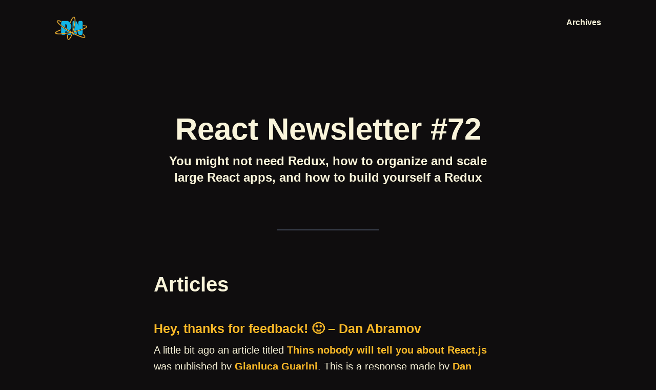

--- FILE ---
content_type: text/html; charset=utf-8
request_url: https://reactnewsletter.com/issues/72
body_size: 3966
content:
<!DOCTYPE html><html><head><meta charSet="utf-8"/><meta name="viewport" content="width=device-width"/><title>React Newsletter #72</title><link rel="canonical" href="https://reactnewsletter.com/issues/72"/><meta name="description" content="You might not need Redux, how to organize and scale large React apps, and how to build yourself a Redux"/><meta property="og:url" content="https://reactnewsletter.com/issues/72"/><meta property="og:title" content="React Newsletter #72"/><meta property="og:description" content="You might not need Redux, how to organize and scale large React apps, and how to build yourself a Redux"/><meta property="og:type" content="website"/><meta property="og:image" content="https://reactnewsletter.com/images/react-newsletter-og.jpg"/><meta property="og:site_name" content="React Newsletter by ui.dev"/><meta property="og:image:width" content="1200"/><meta property="og:image:height" content="630"/><meta name="twitter:image" content="https://reactnewsletter.com/images/react-newsletter-og.jpg"/><meta name="twitter:card" content="summary_large_image"/><meta name="twitter:creator" content="@uidotdev"/><meta name="twitter:site" content="@uidotdev"/><link rel="apple-touch-icon" sizes="180x180" href="/favicon/apple-touch-icon.png"/><link rel="icon" type="image/png" sizes="32x32" href="/favicon/favicon-32x32.png"/><link rel="icon" type="image/png" sizes="16x16" href="/favicon/favicon-16x16.png"/><link rel="manifest" href="/favicon/site.webmanifest"/><link rel="mask-icon" href="/favicon/safari-pinned-tab.svg" color="#000000"/><meta name="msapplication-TileColor" content="#000000"/><meta name="theme-color" content="#000000"/><meta name="next-head-count" content="24"/><link rel="preload" href="/_next/static/css/0efd14ee5d4fb6c5.css" as="style"/><link rel="stylesheet" href="/_next/static/css/0efd14ee5d4fb6c5.css" data-n-g=""/><link rel="preload" href="/_next/static/css/799c363479997e59.css" as="style"/><link rel="stylesheet" href="/_next/static/css/799c363479997e59.css" data-n-p=""/><noscript data-n-css=""></noscript><script defer="" nomodule="" src="/_next/static/chunks/polyfills-0d1b80a048d4787e.js"></script><script src="/_next/static/chunks/webpack-9b312e20a4e32339.js" defer=""></script><script src="/_next/static/chunks/framework-4556c45dd113b893.js" defer=""></script><script src="/_next/static/chunks/main-54246094b6ba3b58.js" defer=""></script><script src="/_next/static/chunks/pages/_app-54a56384448224eb.js" defer=""></script><script src="/_next/static/chunks/996-372da0b0d3708a80.js" defer=""></script><script src="/_next/static/chunks/pages/issues/%5Bissue%5D-65358b342914ec79.js" defer=""></script><script src="/_next/static/TjZ1tLJn01gy9lD7vPlmO/_buildManifest.js" defer=""></script><script src="/_next/static/TjZ1tLJn01gy9lD7vPlmO/_ssgManifest.js" defer=""></script></head><body><div id="__next"><div class="onehundred-h"><div style="position:fixed;z-index:9999;top:16px;left:16px;right:16px;bottom:16px;pointer-events:none"></div><div class="onehundred-h container mx-auto w-11/12 sm:w-10/12 relative"><nav class="flex pt-8 justify-between font-semibold"><a class="hover-text-animatio" href="/"><img src="/images/reactnewsletter-logo-small.svg" width="64" height="64" alt="React Newsletter Logo Icon"/></a><a class="hover-text-animation text-brand-biege ml-4 underline" href="/issues">Archives<!-- --> </a></nav><div class="Content_container___gbaN"><h1 class="text-white text-6xl text-center font-black mt-36 mb-4">React Newsletter #72</h1><p class="text-white text-center text-2xl font-semibold">You might not need Redux, how to organize and scale large React apps, and how to build yourself a Redux</p><hr/><div><h2>Articles</h2>
<h3><a href="https://medium.com/@dan_abramov/hey-thanks-for-feedback-bf9502689ca4">Hey, thanks for feedback! 🙂  – Dan Abramov</a></h3>
<p>A little bit ago an article titled <a href="https://medium.com/@gianluca.guarini/things-nobody-will-tell-you-about-react-js-3a373c1b03b4">Thins nobody will tell you about React.js</a> was published by <a href="https://twitter.com/gianlucaguarini">Gianluca Guarini</a>. This is a response made by <a href="https://twitter.com/dan_abramov">Dan Abramov</a></p>
<h3><a href="https://medium.com/@dan_abramov/you-might-not-need-redux-be46360cf367">You Might Not Need Redux</a></h3>
<p>This article is a bit older (7-8 months) and has probably been in this newsletter before, but the idea and concepts are worth revisiting, there are a lot of different reason to use Redux in your apps, and perhaps a lot of reason not to use it.</p>
<h3><a href="https://www.sitepoint.com/organize-large-react-application/">How to Organize a Large React Application and Make It Scale</a></h3>
<p>One of the best features of React is how it gets out of your way and is anything but descriptive when it comes to file structure. Therefore you’ll find a lot of questions on StackOverflow and similar asking how to structure applications. This is a very opinionated topic, and there’s no one right way. In this article, <a href="https://twitter.com/Jack_Franklin">Jack Franklin</a> talks us through the decisions he makes when building React applications: picking tools, structuring files, and breaking components up into smaller pieces.</p>
<hr>
<h2>Tutorials</h2>
<h3><a href="https://www.sitepoint.com/crud-app-react-redux-feathersjs/">Build a CRUD App Using React, Redux and FeathersJS</a></h3>
<p>The popular way of building a server-side API is to use a library like Express or Restify. These libraries make creating RESTful routes easy. The problem with these libraries is that we will find ourselves writing a TON of REPEATING CODE. We will also need to write code for authorization and other middleware logic.</p>
<p>To escape this dilemma, we can use a framework like Loopback or Feathersjs to help us generate an API.</p>
<h3><a href="https://zapier.com/engineering/how-to-build-redux/">Build Yourself a Redux</a></h3>
<p>Personally, I love build-your-own-x tutorials. They really help me understand abstractions and the tools I use. This is a great write-up by <a href="https://twitter.com/justindeal">Justin Deal</a> on building your own Redux.</p>
<hr>
<h2>Projects</h2>
<h3><a href="https://github.com/FormidableLabs/freactal">Freactal</a></h3>
<p>Freactal is a composable state management library for React. The library grew from the idea that state should be just as flexible as your React code; the state containers you build with freactal are just components, and you can compose them however you'd like. In this way, it attempts to address the often exponential relationship between application size and complexity in growing projects.</p>
<h3><a href="https://github.com/planttheidea/react-windowed-list">React Windowed List</a></h3>
<p>A fast, versatile virtual-render list component for React.</p>
<h3><a href="https://prepack.io/">Prepack</a></h3>
<p>Prepack is a tool that optimizes JavaScript source code: Computations that can be done at compile-time instead of run-time get eliminated. Prepack replaces the global code of a JavaScript bundle with equivalent code that is a simple sequence of assignments. This gets rid of most intermediate computations and object allocations.</p>
<hr>
</div></div><div class="flex pt-40 pb-20 mx-auto block justify-center items-center"><span class="text-white font-black text-xl leading-none">made with ❤️ by<!-- --> </span><a href="https://ui.dev" class="ml-2"><svg class="overflow-visible" xmlns="http://www.w3.org/2000/svg" width="30px" viewBox="0 0 802.1 614.06"><title>ui.dev</title><path d="M661.36,193V593.65c0,138.7-110.7,213.38-281.21,213.38C208.38,807,99,732.35,99,593.65V193H275.82V586.54c0,45.05,39.44,75.87,104.33,75.87,66.17,0,105.61-30.82,105.61-75.87V193Z" transform="translate(-98.95 -192.97)" fill="var(--white)"></path><path d="M752.45,380.19c-.53-38.12,33.17-69.21,74.3-69.21,39,0,73.77,31.09,74.3,69.21-.53,39.12-35.29,70.21-74.3,70.21-41.13,0-74.83-31.09-74.3-70.21" transform="translate(-98.95 -192.97)" fill="var(--white)"></path><path d="M725.09,762.68c13.65-46.69,30.38-114.17,30.38-179.41L755,545.8l37.54,0H863.1l36.95,0v37.47c-6.27,81.57-38.22,158.15-58.29,202.45l-8.71,20.86L807.7,807H711.26Z" transform="translate(-98.95 -192.97)" fill="var(--white)"></path></svg></a></div></div></div></div><script id="__NEXT_DATA__" type="application/json">{"props":{"pageProps":{"issue":{"title":"React Newsletter #72","date":"2017-05-04","summary":"You might not need Redux, how to organize and scale large React apps, and how to build yourself a Redux","published":"true","content":"\u003ch2\u003eArticles\u003c/h2\u003e\n\u003ch3\u003e\u003ca href=\"https://medium.com/@dan_abramov/hey-thanks-for-feedback-bf9502689ca4\"\u003eHey, thanks for feedback! 🙂  – Dan Abramov\u003c/a\u003e\u003c/h3\u003e\n\u003cp\u003eA little bit ago an article titled \u003ca href=\"https://medium.com/@gianluca.guarini/things-nobody-will-tell-you-about-react-js-3a373c1b03b4\"\u003eThins nobody will tell you about React.js\u003c/a\u003e was published by \u003ca href=\"https://twitter.com/gianlucaguarini\"\u003eGianluca Guarini\u003c/a\u003e. This is a response made by \u003ca href=\"https://twitter.com/dan_abramov\"\u003eDan Abramov\u003c/a\u003e\u003c/p\u003e\n\u003ch3\u003e\u003ca href=\"https://medium.com/@dan_abramov/you-might-not-need-redux-be46360cf367\"\u003eYou Might Not Need Redux\u003c/a\u003e\u003c/h3\u003e\n\u003cp\u003eThis article is a bit older (7-8 months) and has probably been in this newsletter before, but the idea and concepts are worth revisiting, there are a lot of different reason to use Redux in your apps, and perhaps a lot of reason not to use it.\u003c/p\u003e\n\u003ch3\u003e\u003ca href=\"https://www.sitepoint.com/organize-large-react-application/\"\u003eHow to Organize a Large React Application and Make It Scale\u003c/a\u003e\u003c/h3\u003e\n\u003cp\u003eOne of the best features of React is how it gets out of your way and is anything but descriptive when it comes to file structure. Therefore you’ll find a lot of questions on StackOverflow and similar asking how to structure applications. This is a very opinionated topic, and there’s no one right way. In this article, \u003ca href=\"https://twitter.com/Jack_Franklin\"\u003eJack Franklin\u003c/a\u003e talks us through the decisions he makes when building React applications: picking tools, structuring files, and breaking components up into smaller pieces.\u003c/p\u003e\n\u003chr\u003e\n\u003ch2\u003eTutorials\u003c/h2\u003e\n\u003ch3\u003e\u003ca href=\"https://www.sitepoint.com/crud-app-react-redux-feathersjs/\"\u003eBuild a CRUD App Using React, Redux and FeathersJS\u003c/a\u003e\u003c/h3\u003e\n\u003cp\u003eThe popular way of building a server-side API is to use a library like Express or Restify. These libraries make creating RESTful routes easy. The problem with these libraries is that we will find ourselves writing a TON of REPEATING CODE. We will also need to write code for authorization and other middleware logic.\u003c/p\u003e\n\u003cp\u003eTo escape this dilemma, we can use a framework like Loopback or Feathersjs to help us generate an API.\u003c/p\u003e\n\u003ch3\u003e\u003ca href=\"https://zapier.com/engineering/how-to-build-redux/\"\u003eBuild Yourself a Redux\u003c/a\u003e\u003c/h3\u003e\n\u003cp\u003ePersonally, I love build-your-own-x tutorials. They really help me understand abstractions and the tools I use. This is a great write-up by \u003ca href=\"https://twitter.com/justindeal\"\u003eJustin Deal\u003c/a\u003e on building your own Redux.\u003c/p\u003e\n\u003chr\u003e\n\u003ch2\u003eProjects\u003c/h2\u003e\n\u003ch3\u003e\u003ca href=\"https://github.com/FormidableLabs/freactal\"\u003eFreactal\u003c/a\u003e\u003c/h3\u003e\n\u003cp\u003eFreactal is a composable state management library for React. The library grew from the idea that state should be just as flexible as your React code; the state containers you build with freactal are just components, and you can compose them however you'd like. In this way, it attempts to address the often exponential relationship between application size and complexity in growing projects.\u003c/p\u003e\n\u003ch3\u003e\u003ca href=\"https://github.com/planttheidea/react-windowed-list\"\u003eReact Windowed List\u003c/a\u003e\u003c/h3\u003e\n\u003cp\u003eA fast, versatile virtual-render list component for React.\u003c/p\u003e\n\u003ch3\u003e\u003ca href=\"https://prepack.io/\"\u003ePrepack\u003c/a\u003e\u003c/h3\u003e\n\u003cp\u003ePrepack is a tool that optimizes JavaScript source code: Computations that can be done at compile-time instead of run-time get eliminated. Prepack replaces the global code of a JavaScript bundle with equivalent code that is a simple sequence of assignments. This gets rid of most intermediate computations and object allocations.\u003c/p\u003e\n\u003chr\u003e\n","slug":"72"}},"__N_SSG":true},"page":"/issues/[issue]","query":{"issue":"72"},"buildId":"TjZ1tLJn01gy9lD7vPlmO","runtimeConfig":{"nextPlausiblePublicProxyOptions":{"trailingSlash":false}},"isFallback":false,"gsp":true,"scriptLoader":[]}</script></body></html>

--- FILE ---
content_type: text/html; charset=utf-8
request_url: https://reactnewsletter.com/_next/data/TjZ1tLJn01gy9lD7vPlmO/issues.json
body_size: 19365
content:
{"pageProps":{"issues":[{"title":"React Newsletter #411","date":"2024-03-26","summary":"The new React Native architecture, Bringing React components to AI, and Mental health in open source","published":"true","slug":"411"},{"title":"React Newsletter #410","date":"2024-03-19","summary":"Type system of the React Compiler, Million Lint, and Pigment CSS","published":"true","slug":"410"},{"title":"React Newsletter #409","date":"2024-03-13","summary":"New React hook, The future of frontend, and TanStack's new React framework","published":"true","slug":"409"},{"title":"React Newsletter #408","date":"2024-03-05","summary":"Vercel AI SDK 3.0, 12 years at Meta, and How to use CSS hooks to style your React apps","published":"true","slug":"408"},{"title":"React Newsletter #407","date":"2024-02-27","summary":"Meta's React Strict DOM, Instant search params with RSC, and Remix 2.7","published":"true","slug":"407"},{"title":"React Newsletter #405","date":"2024-02-13","summary":"Storybook 8 beta, Open sourcing the Remix website, and Optimizing videos in Next.js","published":"true","slug":"405"},{"title":"React Newsletter #404","date":"2024-02-06","summary":"React Native for Apple Vision Pro, Million.js v3.0, and the full details of a Next.js App Router migration","published":"true","slug":"404"},{"title":"React Newsletter #403","date":"2024-01-30","summary":"Expo SDK 50, Custom elements support for React, and Next.js app router training","published":"true","slug":"403"},{"title":"React Newsletter #402","date":"2024-01-23","summary":"Next.js 14.1, Waku v0.19, and Delicious donut components with RSC","published":"true","slug":"402"},{"title":"React Newsletter #401","date":"2024-01-16","summary":"Common mistakes with App Router, websites vs web apps, and a type-safe API route handlers for Next.js","published":"true","slug":"401"},{"title":"React Newsletter #400","date":"2024-01-09","summary":"Mantine 7.4, Thoughts on Remix, and Bringing RSC to React Native","published":"true","slug":"400"},{"title":"React Newsletter #398","date":"2023-12-19","summary":"Expo 50 beta, React tricks, and the anatomy of shadcn/ui","published":"true","slug":"398"},{"title":"React Newsletter #397","date":"2023-12-12","summary":"React Native 0.73, A guide to React Suspense, and Learning how modern JS frameworks work by building one","published":"true","slug":"397"},{"title":"React Newsletter #396","date":"2023-12-06","summary":"Meta open-sources StyleX, Major update for Redux libraries, and Astro 4.0","published":"true","slug":"396"},{"title":"React Newsletter #395","date":"2023-11-28","summary":"Astro 4.0 beta, Svelte through the eyes of a React developer, and Partial prerendering in Next.js 14","published":"true","slug":"395"},{"title":"React Newsletter #394","date":"2023-11-21","summary":"Partial pre-rendering in Next.js 14, Switching from Preact to React, and RTK 2.0 RC","published":"true","slug":"394"},{"title":"React Newsletter #393","date":"2023-11-14","summary":"RSC without a framework, Why you need React Query, and react-google-maps","published":"true","slug":"393"},{"title":"React Newsletter #392","date":"2023-11-07","summary":"Simplifying React state management, How to think about security in Next.js, and Simplifying server components","published":"true","slug":"392"},{"title":"React Newsletter #391","date":"2023-10-31","summary":"Next.js 14, State of React, and Docusaurus 3.0","published":"true","slug":"391"},{"title":"React Newsletter #390","date":"2023-10-24","summary":"Server actions in React Canary, Query.gg, and Rspress 1.0","published":"true","slug":"390"},{"title":"React Newsletter #389","date":"2023-10-17","summary":"TanStack Query v5, Remix 2.1, and Optimizing package imports in Next.js","published":"true","slug":"389"},{"title":"React Newsletter #388","date":"2023-10-10","summary":"Next.js 13 vs Remix, Sharing state with islands architecture, and Radix Themes 2.0","published":"true","slug":"388"},{"title":"React Newsletter #387","date":"2023-10-03","summary":"The uphill battle of memoization, Update on the React Forget compiler, and 5 GH Actions to automate your React Native Workflow","published":"true","slug":"387"},{"title":"React Newsletter #386","date":"2023-09-26","summary":"The interactive guide to rendering in React, Mantine v7.0, and Creating a text typing effect with React","published":"true","slug":"386"},{"title":"React Newsletter #385","date":"2023-09-19","summary":"Remix v2, Next.js 13.5, and Midjourney for React","published":"true","slug":"385"},{"title":"React Newsletter #384","date":"2023-09-12","summary":"Bun 1.0, Building a toast component, and Why you might not need a useEffectAsync hook","published":"true","slug":"384"},{"title":"React Newsletter #383","date":"2023-09-05","summary":"React.gg giveaway, A11y-Driven Development, and 50 shades of rendering with Next.js","published":"true","slug":"383"},{"title":"React Newsletter #382","date":"2023-08-29","summary":"Starlight goes live, Forms + Mutations with App Router, and Suspense in 3 different architectures","published":"true","slug":"382"},{"title":"React Newsletter #381","date":"2023-08-22","summary":"React Suspense throttling, Fixing forms with React Server Actions, and The future of React Query","published":"true","slug":"381"},{"title":"React Newsletter #380","date":"2023-08-15","summary":"Expo Launch Party, Modernizing packages to ESM, and Things you forgot because of React","published":"true","slug":"380"},{"title":"React Newsletter #379","date":"2023-08-08","summary":"Moving 50k lines of code to RSC, Partially controlled components, and Next.js Commerce 2.0","published":"true","slug":"379"},{"title":"React Newsletter #378","date":"2023-08-01","summary":"Understanding RSC, NextUI v2, and a new Jotai tutorial experience","published":"true","slug":"378"},{"title":"React Newsletter #377","date":"2023-07-25","summary":"Upgrading an ancient React app, RSC tips, and another new state management library","published":"true","slug":"377"},{"title":"React Newsletter #376","date":"2023-07-18","summary":"Demystifying Server Components, Beyond browsers, and a new React UI library","published":"true","slug":"376"},{"title":"React Newsletter #375","date":"2023-07-11","summary":"Expo 49, Prefetching in Next.js 13, ","published":"true","slug":"375"},{"title":"React Newsletter #374","date":"2023-07-04","summary":"Next.js App Router Update, Expo 49 beta, and The cost of JavaScript","published":"true","slug":"374"},{"title":"React Newsletter #373","date":"2023-06-27","summary":"React Native 0.72, Medusa goes serverless, and Things you might not know about Next Image","published":"true","slug":"373"},{"title":"React Newsletter #372","date":"2023-06-20","summary":"Deep dive into React security, Tremor v3.0, and Panda CSS","published":"true","slug":"372"},{"title":"React Newsletter #371","date":"2023-06-16","summary":"Vercel AI SDK, Thinking in React Query, and NakedJSX","published":"true","slug":"371"},{"title":"React Newsletter #370","date":"2023-06-06","summary":"Building RSC from scratch, Isomorphic development, and ReactPy","published":"true","slug":"370"},{"title":"React Newsletter #369","date":"2023-05-30","summary":"React turns 10, Our new useHooks library, and Why you might not need React Query","published":"true","slug":"369"},{"title":"React Newsletter #368","date":"2023-05-23","summary":"Exploring reactivity across various frameworks, Understanding React Concurrency, and a new state management lib hits v1.0","published":"true","slug":"368"},{"title":"React Newsletter #367","date":"2023-05-16","summary":"Highlights from App.js Conf, Expo SDK 49, and Remix Conf","published":"true","slug":"367"},{"title":"React Newsletter #366","date":"2023-05-09","summary":"Next.js 13.4, Form actions coming to React, Why you don't need Signals in React","published":"true","slug":"366"},{"title":"React Newsletter #365","date":"2023-05-02","summary":"The interactive guide to rendering in React, Expo vs React Native, Qwik 1.0","published":"true","slug":"365"},{"title":"React Newsletter #364","date":"2023-04-25","summary":"Techniques to take your React UI to the next level, PartyKit goes open source, and What makes Million.js so fast","published":"true","slug":"364"},{"title":"React Newsletter #363","date":"2023-04-18","summary":"Breaking React Query's API on purpose, Sveltris, and RSC patterns you probably don't know about","published":"true","slug":"363"},{"title":"React Newsletter #362","date":"2023-04-11","summary":"Visualizing React, Next.js 13.3, and React Aria Components (alpha)","published":"true","slug":"362"},{"title":"React Newsletter #361","date":"2023-04-04","summary":"Migrating from vanilla Redux to RTK, Praising Vite, and the joy of painting with React Native","published":"true","slug":"361"},{"title":"React Newsletter #360","date":"2023-03-29","summary":"Our next big thing 👀, new updates from the React team, and rethinking React best practices","published":"true","slug":"360"},{"title":"React Newsletter #359","date":"2023-03-21","summary":"React.dev, Wirte your own reactive signal library, and Internationalization in Next.js 13 with RSCs","published":"true","slug":"359"},{"title":"React Newsletter #358","date":"2023-03-15","summary":"React server components, benchmarking Signals, and a lot of mistakes beginners should avoid.","published":"true","slug":"358"},{"title":"React Newsletter #357","date":"2023-03-07","summary":"Remix v1.14, React vs. Signals, and How to make slow React Native apps faster","published":"true","slug":"357"},{"title":"React Newsletter #356","date":"2023-02-28","summary":"Next.js 13.2, Expo 48, and Why useEffect may not be the best abstraction","published":"true","slug":"356"},{"title":"React Newsletter #355","date":"2023-02-21","summary":"useSignal is the future of frameworks, Remix v1.13.0, and The State of React Native","published":"true","slug":"355"},{"title":"React Newsletter #354","date":"2023-02-14","summary":"Vercel Cron Jobs, Remixing Shopify, and Resilient Relay Apps","published":"true","slug":"354"},{"title":"React Newsletter #353","date":"2023-02-07","summary":"Netlify acquires Gatsby, RedwoodJS v4, and the future of Create React App","published":"true","slug":"353"},{"title":"React Newsletter #352","date":"2023-01-31","summary":"Making React Native gestures feel natural, 10 web dev trends for 2023, and The building blocks of great docs","published":"true","slug":"352"},{"title":"React Newsletter #351","date":"2023-01-24","summary":"Expo Router v1, Why you should be using a React framework, and a cure for useState Hell","published":"true","slug":"351"},{"title":"React Newsletter #350","date":"2023-01-17","summary":"React Native 0.71, Remix 1.10.0, and The ugliest pattern in React","published":"true","slug":"350"},{"title":"React Newsletter #349","date":"2023-01-10","summary":"React Native adds first-class TypeScript support, Type-safe React Query, and Shopify's move to React Native","published":"true","slug":"349"},{"title":"React Newsletter #348","date":"2023-01-03","summary":"Tamagui 1.0, NextAuth goes framework agnostic, and Zustand vs Signals","published":"true","slug":"348"},{"title":"React Newsletter #347","date":"2022-12-20","summary":"Comparing JavaScript backend frameworks, Migrating a legacy OSS React app to Next.js, and uselessHooks","published":"true","slug":"347"},{"title":"React Newsletter #346","date":"2022-12-13","summary":"Storybook v7, SWR v2, and Optimizing web fonts in Next.js 13","published":"true","slug":"346"},{"title":"React Newsletter #345","date":"2022-12-06","summary":"Inside React Query, Solito v2, and Is React going anywhere?","published":"true","slug":"345"},{"title":"React Newsletter #344","date":"2022-11-29","summary":"Improving React Native, Ant Design 5.0, and Remix's alternate timeline of web dev","published":"true","slug":"344"},{"title":"React Newsletter #343","date":"2022-11-22","summary":"Next.js TypeScript Plugin, Inside Framer's Magic Motion, and What's up with refs?","published":"true","slug":"343"},{"title":"React Newsletter #342","date":"2022-11-15","summary":"TanStack Router, Gatsby 5, Rockpack v3","published":"true","slug":"342"},{"title":"React Newsletter #341","date":"2022-11-08","summary":"React Native podcast, React Router-ing Remix, and Remix Vite","published":"true","slug":"341"},{"title":"React Newsletter #340","date":"2022-11-01","summary":"News from from Next Conf, Remix joins Shopify, and Gatsby Valhalla","published":"true","slug":"340"},{"title":"React Newsletter #339","date":"2022-10-25","summary":"Building interactive WebGL experiences, Improving load times, and Breaking up with CSS-in-JS","published":"true","slug":"339"},{"title":"React Newsletter #338","date":"2022-10-18","summary":"New Suspense RFC, Improving React Native, and Is streaming worth it?","published":"true","slug":"338"},{"title":"React Newsletter #337","date":"2022-10-11","summary":"Big changes to useEvent, the future of React rendering, and a new, hypermodern framework","published":"true","slug":"337"},{"title":"React Newsletter #336","date":"2022-10-04","summary":"RIP useEvent, Making React fast and reactive, and What's new in Gatsby in 2022","published":"true","slug":"336"},{"title":"React Newsletter #335","date":"2022-09-28","summary":"Expo Router, Saving React, and Signal boosting","published":"true","slug":"335"},{"title":"React Newsletter #334","date":"2022-09-20","summary":"React Router 6.4, React memoization, and Mantine DataTable","published":"true","slug":"334"},{"title":"React Newsletter #333","date":"2022-09-13","summary":"Preact Signals, Next.js 12.3, and Rendering Patterns","published":"true","slug":"333"},{"title":"React Newsletter #332","date":"2022-09-06","summary":"New React Native release, CSR vs SSR, and Hyper Fetch","published":"true","slug":"332"},{"title":"React Newsletter #331","date":"2022-08-30","summary":"Using forms, improving INP with React 18, and moving from Next.js to Astro","published":"true","slug":"331"},{"title":"React Newsletter #330","date":"2022-08-23","summary":"Storybook 7.0 alpha, React + Vite, and Zustand v4","published":"true","slug":"330"},{"title":"React Newsletter #329","date":"2022-08-16","summary":"Blitz.js 2.0 beta, re-introducing Gatsby, and the JavaScript Paradox","published":"true","slug":"329"},{"title":"React Newsletter #328","date":"2022-08-09","summary":"Electron v20, React re-renders guide, and Liquorstore","published":"true","slug":"328"},{"title":"React Newsletter #327","date":"2022-08-02","summary":"Docusaurus 2.0, Expo SDK 46, and Discord switching to React Native","published":"true","slug":"327"},{"title":"React Newsletter #326","date":"2022-07-26","summary":"Radix 1.0, Updates on the new Next.js router and Reflections after reading the React source code","published":"true","slug":"326"},{"title":"React Newsletter #325","date":"2022-07-19","summary":"New Preact-based library, Vite 3.0, and The cost of consistency in UI frameworks","published":"true","slug":"325"},{"title":"React Newsletter #324","date":"2022-07-12","summary":"Bun beta, Refactoring large React components, and Five clever hacks for React Query and SWR","published":"true","slug":"324"},{"title":"React Newsletter #323","date":"2022-07-05","summary":"Next.js 12.2, TanStack Table v8, and the new wave of React state management","published":"true","slug":"323"},{"title":"React Newsletter #322","date":"2022-06-28","summary":"React Native 0.69, React Aria's new date and time pickers, and data flow in Remix","published":"true","slug":"322"},{"title":"React Newsletter #321","date":"2022-06-21","summary":"React 18.2 release, What the React Team has been working on, and Programming inside a Zen temple","published":"true","slug":"321"},{"title":"React Newsletter #320","date":"2022-06-14","summary":"Gatsby Launch Week, MongoDB + Vercel, and Expo's Dev Tools Keynote","published":"true","slug":"320"},{"title":"React Newsletter #319","date":"2022-06-07","summary":"Remix routing in Angular, Converting a React component to SolidJS, and a new framework for building browser extensions","published":"true","slug":"319"},{"title":"React Newsletter #318","date":"2022-06-01","summary":"Next.js Layouts, Storybook 6.5, and Monorepos in JavaScript","published":"true","slug":"318"},{"title":"React Newsletter #317","date":"2022-05-23","summary":"State management in 2022, the Rules of Hooks, and storing state in URls","published":"true","slug":"317"},{"title":"React Newsletter #316","date":"2022-05-16","summary":"What React and FedEx have in common, is React strict mode worth it, and building a router for React","published":"true","slug":"316"},{"title":"React Newsletter #315","date":"2022-05-10","summary":"useEvent RFC, 8 common React error messages, and Reactathon wrap-up","published":"true","slug":"315"},{"title":"React Newsletter #314","date":"2022-05-03","summary":"React Native Skia, Zag.js and Component Party","published":"true","slug":"314"},{"title":"React Newsletter #313","date":"2022-04-26","summary":"Creating a rich text editor with Rust and React, Remotion 3.0, and Why to not use create react app","published":"true","slug":"313"},{"title":"React Newsletter #312","date":"2022-04-18","summary":"Wisely designing React components, a new rich text editor framework, and React Redux v8","published":"true","slug":"312"},{"title":"React Newsletter #311","date":"2022-04-12","summary":"React 18 typings, RedwoodJS launch week, and Writing Redux Reducers in Rust","published":"true","slug":"311"},{"title":"React Newsletter #310","date":"2022-04-05","summary":"React Native 0.68, Improving DoorDash's performance with SSR, and Demystifying Remix routes","published":"true","slug":"310"},{"title":"React Newsletter #309","date":"2022-03-29","summary":"React 18 is now available on npm 🚨","published":"true","slug":"309"},{"title":"React Newsletter #308","date":"2022-03-22","summary":"React Native architecture updates, the return of server side routing, and a new Storybook alternative","published":"true","slug":"308"},{"title":"React Newsletter #307","date":"2022-03-15","summary":"React 18 RC, Flutter vs. React Native, and an in-depth Remix review","published":"true","slug":"307"},{"title":"React Newsletter #306","date":"2022-03-08","summary":"Gatsby news, Solid.js feels like React, and moving from Next to Remix","published":"true","slug":"306"},{"title":"React Newsletter #305","date":"2022-03-01","summary":"Redux v1.8, Optimizing third-party script loading with Next.js, and How to use Recoil for state management","published":"true","slug":"305"},{"title":"React Newsletter #302","date":"2022-02-08","summary":"Vercel's big year, why efficient hydration in JS frameworks is hard, and a review of React best practices","published":"true","slug":"302"},{"title":"React Newsletter #301","date":"2022-02-01","summary":"The story of React, MDX 2, and How React Server Components Work","published":"true","slug":"301"},{"title":"React Newsletter #300","date":"2022-01-25","summary":"How to write performant React code, Choosing the right component library, and Reading the Redux source code","published":"true","slug":"300"},{"title":"React Newsletter #299","date":"2022-01-18","summary":"Remix vs. Next.js, React elements vs. React components, and good advice on JSX conditionals","published":"true","slug":"299"},{"title":"React Newsletter #298","date":"2022-01-11","summary":"Complete guide to React Router, Relay 13.0, and 3D CSS animations with React","published":"true","slug":"298"},{"title":"React Newsletter #297","date":"2022-01-04","summary":"Imperative vs. Declarative programming, React Conf Recap, and the State of Storybook","published":"true","slug":"297"},{"title":"React Newsletter #296","date":"2021-12-28","summary":"The Top Links of 2021","published":"true","slug":"296"},{"title":"React Newsletter #295","date":"2021-12-22","summary":"Framer Motion 3D, CRA5, and a new UI testing handbook","published":"true","slug":"295"},{"title":"React Newsletter #294","date":"2021-12-14","summary":"React Conf highlights, the complete guide to React Router, and a new way to build real-time collaborative web apps","published":"true","slug":"294"},{"title":"React Newsletter #293","date":"2021-12-07","summary":"Why Remix, a technical code interview with Dan Abramov & Ben Awad, and Understanding re-rendering in React","published":"true","slug":"293"},{"title":"React Newsletter #292","date":"2021-11-30","summary":"330 React interview questions, structuring an enterprise-level React app, and using Rust to create fast React components","published":"true","slug":"292"},{"title":"React Newsletter #291","date":"2021-11-23","summary":"Remix 1.0, Redux 8.0, and a closer look at partial hydration","published":"true","slug":"291"},{"title":"React Newsletter #290","date":"2021-11-16","summary":"React 18 beta, React Location launch, and 10 questions that will make you better at reviewing React code","published":"true","slug":"290"},{"title":"React Newsletter #289","date":"2021-11-09","summary":"React Router v6, Shopify's new React framework, and how to use Next.js middleware","published":"true","slug":"289"},{"title":"React Newsletter #288","date":"2021-11-02","summary":"Next.js 12, React Freeze, and Reselect v4.1","published":"true","slug":"288"},{"title":"React Newsletter #287","date":"2021-10-26","summary":"New React Docs, Breaking down react-three-fiber, and Stepping up your Redux game with Redux Toolkit","published":"true","slug":"287"},{"title":"React Newsletter #286","date":"2021-10-19","summary":"How to type hooks, improving app performance by upgrading to MUI 5, and a helpful Next.js cheatsheet","published":"true","slug":"286"},{"title":"React Newsletter #285","date":"2021-10-12","summary":"useRef for dummies, Expo mega demo, and Mantine 3.0","published":"true","slug":"285"},{"title":"React Newsletter #284","date":"2021-10-05","summary":"React Native v0.66, Next.js updates, and some perf tips","published":"true","slug":"284"},{"title":"React Newsletter #283","date":"2021-09-28","summary":"React anti-patterns to avoid, using Recoil over Redux, and Shopify's React-first approach to building e-commerce sites","published":"true","slug":"283"},{"title":"React Newsletter #282","date":"2021-09-21","summary":"Gatsby 4, MUI 5.0, and a React Native Universal Monorepo","published":"true","slug":"282"},{"title":"React Newsletter #281","date":"2021-09-14","summary":"Learning Jotai with the 7GUIs task, file-based routing with React Router and Vite, and React vs. SolidJS","published":"true","slug":"281"},{"title":"React Newsletter #280","date":"2021-09-07","summary":"Twitter's div soup, Why Redux is still super relevant, and migrating from CRA to Next.js","published":"true","slug":"280"},{"title":"React Newsletter #279","date":"2021-08-31","summary":"SWR 1.0, React Native's multi-platform vision, How to build an Android app with React Native","published":"true","slug":"279"},{"title":"React Newsletter #278","date":"2021-08-24","summary":"React Native v0.65 release, how one conditional can entangle your React app, and how to create your own version of React from scratch","published":"true","slug":"278"},{"title":"React Newsletter #277","date":"2021-08-17","summary":"Next.js 11.1, Building desktop apps with Electron and React, and React Portals","published":"true","slug":"277"},{"title":"React Newsletter #276","date":"2021-08-10","summary":"Fine-grained code-splitting with Gatsby, Building a React app on the blockchain, and How to write readable React content states","published":"true","slug":"276"},{"title":"React Newsletter #275","date":"2021-08-03","summary":"A visual guide to React rendering, Tagged template literals, and Using WebSockets with React","published":"true","slug":"275"},{"title":"React Newsletter #274","date":"2021-07-27","summary":"Finite state machines, creating an accessible autocomplete, and automatic bashing in React 18","published":"true","slug":"274"},{"title":"React Newsletter #273","date":"2021-07-20","summary":"5 Code smells that React beginners should avoid, React Express guide, and Bulletproof React","published":"true","slug":"273"},{"title":"React Newsletter #272","date":"2021-07-13","summary":"Understanding useRef, Building a React portfolio that gets you a job, and a new React GUI tool","published":"true","slug":"272"},{"title":"React Newsletter #271","date":"2021-07-06","summary":"SolidJS 1.0, How to organize a React app, and the magic of react-query and Supabase","published":"true","slug":"271"},{"title":"React Newsletter #270","date":"2021-06-29","summary":"Good Redux articles, a React Preview VSCode extension, and building a liquid swipe animation in React Native","published":"true","slug":"270"},{"title":"React Newsletter #269","date":"2021-06-22","summary":"Next.js 11, Demystifying styled-components, and a new design and coding environment for React components that runs in the browser","published":"true","slug":"269"},{"title":"React Newsletter #268","date":"2021-06-15","summary":"All things React 18, Redux alternatives in 2021, and Jotai 1.0","published":"true","slug":"268"},{"title":"React Newsletter #267","date":"2021-06-08","summary":"A major minor release of RTK Query, Why React Hooks can't be conditioned, and improving performance by 10x","published":"true","slug":"267"},{"title":"React Newsletter #266","date":"2021-06-01","summary":"Flutter vs. React Native, the modern guide to React state patterns, and love, death & React","published":"true","slug":"266"},{"title":"React Newsletter #265","date":"2021-05-25","summary":"ReacType v7.0, Svelte for the experienced React dev, and a complete beginner's guide to Next.js","published":"true","slug":"265"},{"title":"React Newsletter #264","date":"2021-05-18","summary":"Coinbase moves to React Native, Recoil launches v0.3, and Stripe releases a React Native library","published":"true","slug":"264"},{"title":"React Newsletter #263","date":"2021-05-11","summary":"A complicated tree table component, React Hooks vs. RxJS, and comparing 5 popular React frameworks","published":"true","slug":"263"},{"title":"React Newsletter #262","date":"2021-05-04","summary":"A 0.5kb state machine, why you should not use Webpack, and how to build a table of contents in React","published":"true","slug":"262"},{"title":"React Newsletter #261","date":"2021-04-27","summary":"Advanced animations with Framer Motion, Suspense is killing me, and Incremental Static Regeneration with Next.js","published":"true","slug":"261"},{"title":"React Newsletter #260","date":"2021-04-20","summary":"Styled Components best practices, RTK Query v0.3 beta release, and building React apps with Deno","published":"true","slug":"260"},{"title":"React Newsletter #259","date":"2021-04-13","summary":"React-pdf v2.0, how to actually test UIs, and a guide to full stack Ethereum development","published":"true","slug":"259"},{"title":"React Newsletter #258","date":"2021-04-06","summary":"New Recoil release, learning to appreciate React Server Components, and a definitive guide to profiling React applications","published":"true","slug":"258"},{"title":"React Newsletter #257","date":"2021-03-30","summary":"An update on Suspense, a new Next, and a guide to state management","published":"true","slug":"257"},{"title":"React Newsletter #256","date":"2021-03-23","summary":"React Native 0.64, React's API revolution, and a comparison with Svelte.","published":"true","slug":"256"},{"title":"React Newsletter #255","date":"2021-03-16","summary":"Why you should only use custom hooks, mutating redux state, and building a react router clone from scratch","published":"true","slug":"255"},{"title":"React Newsletter #254","date":"2021-03-09","summary":"Gatsby 3.0, simplifying React authentication, and finite state machines","published":"true","slug":"254"},{"title":"React Newsletter #253","date":"2021-03-02","summary":"Make your own Clubhouse app in React, examples of useRef, and test-driven development in React","published":"true","slug":"253"},{"title":"React Newsletter #252","date":"2021-02-23","summary":"Blitz.js beta, ReacType 5.0, and should you really use useMemo?","published":"true","slug":"252"},{"title":"React Newsletter #304","date":"2021-02-23","summary":"Next.js 12.1, Remix 1.2, and Expo 101","published":"true","slug":"304"},{"title":"React Newsletter #251","date":"2021-02-17","summary":"React's big milestone, doubling your React coding speed, and 6 best practices for 2021","published":"true","slug":"251"},{"title":"React Newsletter #303","date":"2021-02-15","summary":"How to build a Wordle clone in React, Optimizing React Hooks, and event bubbling and capturing","published":"true","slug":"303"},{"title":"React Newsletter #250","date":"2021-02-09","summary":"Creating videos in React with Remotion, ReacType 5.0, and the top 8 React meetup videos of 2020","published":"true","slug":"250"},{"title":"React Newsletter #249","date":"2021-02-02","summary":"Building futuristic UIs, migrating from Gatsby to Next.js, and creating a simple-yet-complicated dark mode animation","published":"true","slug":"249"},{"title":"React Newsletter #248","date":"2021-01-27","summary":"Tao of React, the Styled-Components happy path, and how to write better React components","published":"true","slug":"248"},{"title":"React Newsletter #247","date":"2021-01-19","summary":"Why React Context is not a state management tool, bringing back spacer GIFs, and everything about React Server Components","published":"true","slug":"247"},{"title":"React Newsletter #246","date":"2021-01-05","summary":"Practical React Query, 300 React Interview Questions, and 10 Next.js tips you might not know","published":"true","slug":"246"},{"title":"React Newsletter #245","date":"2020-12-29","summary":"The top links of 2020","published":"true","slug":"245"},{"title":"React Newsletter #244","date":"2020-12-22","summary":"React Server Components, Flux 4.0, and CSS in JS perf","published":"true","slug":"244"},{"title":"React Newsletter #243","date":"2020-12-15","summary":"React Query v3, Webpack's Roadmap, and a Next.js guide","published":"true","slug":"243"},{"title":"React Newsletter #242","date":"2020-12-08","summary":"React performance, a guide to refs, and animated transitions","published":"true","slug":"242"},{"title":"React Newsletter #241","date":"2020-12-01","summary":"Having fun with React's renderer, discovering MSW, and a new Next.js starter template","published":"true","slug":"241"},{"title":"React Newsletter #240","date":"2020-11-24","summary":"Chakra UI v1, Gatsby's new file system route API, and optimizing React Native at Coinbase","published":"true","slug":"240"},{"title":"React Newsletter #239","date":"2020-11-17","summary":"Refactoring a useReducer to XState, Moving OkCupid from REST to GraphQL, and 10 React security best practices","published":"true","slug":"239"},{"title":"React Newsletter #238","date":"2020-11-10","summary":"Aleph.js 1.0, Guidelines for choosing React libraries, and Code Splitting with React, React.lazy, and React Router v5","published":"true","slug":"238"},{"title":"React Newsletter #237","date":"2020-11-03","summary":"We demo'd Remix.run, Next.js releases v10, and time-traveling state with Reactime 6.0","published":"true","slug":"237"},{"title":"React Newsletter #236","date":"2020-10-27","summary":"React 17.0, create-react-app 4.0, and Protected routes and authentication with React Router v5","published":"true","slug":"236"},{"title":"React Newsletter #235","date":"2020-10-20","summary":"3 new React versions, React folder structure, and building a social network","published":"true","slug":"235"},{"title":"React Newsletter #234","date":"2020-10-13","summary":"Webpack 5 released, new React docs, and why to use React hooks over HOCs","published":"true","slug":"234"},{"title":"React Newsletter #233","date":"2020-10-06","summary":"MobX 6, react-three-fiber 5, and how Dropbox rewrote HelloSign in React","published":"true","slug":"233"},{"title":"React Newsletter #232","date":"2020-09-29","summary":"Airbnb releases visx 1.0, the React Core Team writes about the new JSX Transform, and the complete guide to Next.js authentication","published":"true","slug":"232"},{"title":"React Newsletter #231","date":"2020-09-22","summary":"Guidelines to improving your folder structure, react-native on the web, and why Next.js is rad","published":"true","slug":"231"},{"title":"React Newsletter #230","date":"2020-09-15","summary":"Rewriting 'Recoil' from scratch, React + TypeScript, and a new state management library.","published":"true","slug":"230"},{"title":"React Newsletter #229","date":"2020-09-08","summary":"Code Splitting, Production-grade React Apps, and a TikTok Clone","published":"true","slug":"229"},{"title":"React Newsletter #228","date":"2020-09-01","summary":"React component patterns, Redux vs Context, and why Next.js (might) be the future of React","published":"true","slug":"228"},{"title":"React Newsletter #227","date":"2020-08-25","summary":"Building a confirmation modal in React with state machines, and why the OKCupid team decided against using GraphQL for local state management","published":"true","slug":"227"},{"title":"React Newsletter #226","date":"2020-08-18","summary":"Storybook 6.0, Rome, and a guide to commonly used React component libraries","published":"true","slug":"226"},{"title":"React Newsletter #225","date":"2020-08-11","summary":"Making sense of react-spring, shared state with React Hooks and Context API, and how to build an offline-first React app","published":"true","slug":"225"},{"title":"React Newsletter #224","date":"2020-08-04","summary":"SWR gets a power-up, how to test React components, and how Records and Tuples affect React code.","published":"true","slug":"224"},{"title":"React Newsletter #223","date":"2020-07-28","summary":"A gentle intro to Webpack, how to useMemo in React, and how to set up a Google login in React Native & Firebase","published":"true","slug":"223"},{"title":"React Newsletter #222","date":"2020-07-21","summary":"Apollo Client 3.0, Adobe Spectrum, and Conditional Hooks","published":"true","slug":"222"},{"title":"React Newsletter #221","date":"2020-07-14","summary":"Khan Academy's transition to React Native, an argument for dropping Redux, and building your own Google Analytics from scratch","published":"true","slug":"221"},{"title":"React Newsletter #220","date":"2020-07-07","summary":"React Hook Form v6, React + Apollo cheatsheet, building Frogger with Recoil","published":"true","slug":"220"},{"title":"React Newsletter #219","date":"2020-06-30","summary":"PureScript (with React), Architecture Tips, and SSR with React and Deno","published":"true","slug":"219"},{"title":"React Newsletter #218","date":"2020-06-23","summary":"Zelda, Watering your Lawn with React, and a new react-query release","published":"true","slug":"218"},{"title":"React Newsletter #217","date":"2020-06-18","summary":"React Native's re-architecture, common component state mistakes, and React memo walkthrough","published":"true","slug":"217"},{"title":"React Newsletter #216","date":"2020-06-11","summary":"Immer 7, applying the open-closed principle to UI compononents, and React + TypeScript Cheatsheets","published":"true","slug":"216"},{"title":"React Newsletter #215","date":"2020-06-04","summary":"New Babel release, 35 free React templates, and building a recipe app with React","published":"true","slug":"215"},{"title":"React Newsletter #214","date":"2020-05-28","summary":"React DevTools 4.7.0, five common mistakes writing React components with hooks, and how to deploy a React app on AWS","published":"true","slug":"214"},{"title":"React Newsletter #213","date":"2020-05-21","summary":"Microsoft announces React Native for macOS, how to make a test list for your React app, adding granular role-based access to your JAMStack app","published":"true","slug":"213"},{"title":"React Newsletter #212","date":"2020-05-14","summary":"reason-react v0.8.0, a new tech stack for Facebook.com, and how to CSS Style in React","published":"true","slug":"212"},{"title":"React Newsletter #211","date":"2020-05-07","summary":"React Fast Refresh, 2020 study sheet for React interview questions, how to create a full-stack Yelp clone (Dune edition)","published":"true","slug":"211"},{"title":"React Newsletter #210","date":"2020-04-30","summary":"A visual guide to React mental models, Atomic CSS-in-JS, 5 lesser-known React libraries to check out","published":"true","slug":"210"},{"title":"React Newsletter #209","date":"2020-04-23","summary":"Gatsby launches incremental builds, React folder structure in 5 steps, how to build your own API from any website","published":"true","slug":"209"},{"title":"React Newsletter #208","date":"2020-04-16","summary":"17 React Native UI libraries, how to build bulletproof React components, and functional programming basics to master before learning React and Redux","published":"true","slug":"208"},{"title":"React Newsletter #207","date":"2020-04-09","summary":"React libraries in 2020, 33-line React, and converting a Redux app to Recollect","published":"true","slug":"207"},{"title":"React Newsletter #206","date":"2020-04-02","summary":"React Native v0.62.0 release, building a real-time chat app with React and Firebase, building a COVID-19 dashboard & map app","published":"true","slug":"206"},{"title":"React Newsletter #205","date":"2020-03-26","summary":"Prettier 2.0, animated hamburger icons, and compound components ","published":"true","slug":"205"},{"title":"React Newsletter #204","date":"2020-03-19","summary":"Github acquires npm, React Suspense in practice, building an expense tracker with Hooks","published":"true","slug":"204"},{"title":"React Newsletter #203","date":"2020-03-12","summary":"React TypeScript Cheatsheet, React Table v7, building secure React apps","published":"true","slug":"203"},{"title":"React Newsletter #202","date":"2020-03-05","summary":"Persisting React state in localStorage, React Hook Form, and feedback ladders","published":"true","slug":"202"},{"title":"React Newsletter #201","date":"2020-02-27","summary":"React v16.13.0 released, React Stripe.js, and when to use React context or Redux","published":"true","slug":"201"},{"title":"React Newsletter #200","date":"2020-02-20","summary":"CRA Redux template v1.0.0, useMutableSource, and why thinking in React isn't enough","published":"true","slug":"200"},{"title":"React Newsletter #199","date":"2020-02-13","summary":"Deep linking in React Native, understanding concurrent React, and learning about state management","published":"true","slug":"199"},{"title":"React Newsletter #198","date":"2020-02-07","summary":"5 solid portfolio projects, building a piano with Hooks, and Proton Native v2","published":"true","slug":"198"},{"title":"React Newsletter #197","date":"2020-01-30","summary":"What React does and doesn't do, Shopify switches to React Native, and how to (unit) test in React","published":"true","slug":"197"},{"title":"React Newsletter #196","date":"2020-01-23","summary":"Babel 7.8.0, React cheatsheet for 2020, and a D3 dashboard tutorial","published":"true","slug":"196"},{"title":"React Newsletter #195","date":"2020-01-16","summary":"Styled Components v5, Firebase as a React hook, 10 JavaScript concepts you need to master React","published":"true","slug":"195"},{"title":"React Newsletter #194","date":"2020-01-09","summary":"Building LightOS with React Native, beautiful-react-hooks, and a timeline component in React","published":"true","slug":"194"},{"title":"React Newsletter #193","date":"2020-01-02","summary":"Don't call a React function a component, what JavaScript is made of, and a review of 2019 in React","published":"true","slug":"193"},{"title":"React Newsletter #192","date":"2019-12-26","summary":"The 10 most popular React links of 2019","published":"true","slug":"192"},{"title":"React Newsletter #191","date":"2019-12-19","summary":"The React team, accidentally launching a popular Gatsby plugin, and why React Hooks","published":"true","slug":"191"},{"title":"React Newsletter #190","date":"2019-12-12","summary":"The problem with React's Context API, managing globabl state with Context API and Hooks, and a simple budgeting app project for shared expenses","published":"true","slug":"190"},{"title":"React Newsletter #189","date":"2019-12-05","summary":"create-react-app v3.3.0, getting started with animations in React, and a guide to Redux anti-pattern","published":"true","slug":"189"},{"title":"React Newsletter #188","date":"2019-11-29","summary":"React table, thinking in React hooks, and why to choose useState instead of useReducer","published":"true","slug":"188"},{"title":"React Newsletter #187","date":"2019-11-21","summary":"Build your own React from scratch, Redux style guide, and an interactive React paycard","published":"true","slug":"187"},{"title":"React Newsletter #186","date":"2019-11-14","summary":"Making Instagram faster, how Discord achieves native iOS performance with React Native, and why Suspense matters","published":"true","slug":"186"},{"title":"React Newsletter #185","date":"2019-11-08","summary":"Experimenting with React concurrent mode, building React in 90 lines of JavaScript, and UI testing with React","published":"true","slug":"185"},{"title":"React Newsletter #184","date":"2019-11-01","summary":"Why React hooks, how to use the useContext hook, and a React dashboard guide","published":"true","slug":"184"},{"title":"React Newsletter #183","date":"2019-10-24","summary":"Introducing Concurrent mode, React Conf 2019, Lessons learned from 5 years in React","published":"true","slug":"183"},{"title":"React Newsletter #182","date":"2019-10-17","summary":"Announcing Ionic React, how Instagram uses Redux to improve performance, and how to authenticate with Next.js and Auth0","published":"true","slug":"182"},{"title":"React Newsletter #181","date":"2019-10-10","summary":"Reasons to learn Redux, design systems for developers, intro to SVG for React developers","published":"true","slug":"181"},{"title":"React Newsletter #180","date":"2019-10-03","summary":"React 16.10.0 released, TDD with React & React Testing Library, and keeping global state management sane","published":"true","slug":"180"},{"title":"React Newsletter #179","date":"2019-09-26","summary":"React Native 0.61, using Firebase instead of Redux with React, and preloading views with React Lazy","published":"true","slug":"179"},{"title":"React Newsletter #178","date":"2019-09-19","summary":"React Dev Tools, bridging the gap between React's useState & useReducer & Redux, and building a React switch toggle components","published":"true","slug":"178"},{"title":"React Newsletter #177","date":"2019-09-12","summary":"React's useEffect and useRef, the iceberg of React Hooks, and understanding client side routing","published":"true","slug":"177"},{"title":"React Newsletter #176","date":"2019-09-05","summary":"React microfrontends and monorepos, handling API request race conditions in React, and an introduction to Redux","published":"true","slug":"176"},{"title":"React Newsletter #175","date":"2019-08-29","summary":"Writing cleaner code in React apps, building React components using children props and Context API, and Asynchronous cat fetching with Redux-Sage","published":"true","slug":"175"},{"title":"React Newsletter #174","date":"2019-08-22","summary":"Why React hooks, Using TypeScript with React, and Logi-less JSX","published":"true","slug":"174"},{"title":"React Newsletter #173","date":"2019-08-16","summary":"New React DevTools, a comprehensive introudction to React Hooks, and building custom React hooks","published":"true","slug":"173"},{"title":"React Newsletter #172","date":"2019-08-09","summary":"React v16.9.0, Apollo Client with React hooks, and investigating Discord's React memory leak","published":"true","slug":"172"},{"title":"React Newsletter #171","date":"2019-08-01","summary":"Do React hooks replace redux, styled topography, and login authentications with React","published":"true","slug":"171"},{"title":"React Newsletter #170","date":"2019-07-25","summary":"Build a React switch toggle component, animating React with Framer Motion, and a visual editor for GraphQL","published":"true","slug":"170"},{"title":"React Newsletter #169","date":"2019-07-19","summary":"Using component-based design to build faster, concurrent mode explained, and React & TypeScript fundamentals","published":"true","slug":"169"},{"title":"React Newsletter #168","date":"2019-07-04","summary":"React Native 0.60, learning React hooks with a recipe search app, and the best React open source projects","published":"true","slug":"168"},{"title":"React Newsletter #167","date":"2019-06-27","summary":"Thinking in effects, the 10 component commandments, adding netlify identity auth to a React app","published":"true","slug":"167"},{"title":"React Newsletter #166","date":"2019-06-20","summary":"Styled-components v5, Redux with Hooks, using react-testing-library instead of Enzyme","published":"true","slug":"166"},{"title":"React Newsletter #165","date":"2019-06-13","summary":"React higher order components, React Native open source update, when to useMemo and useCallback","published":"true","slug":"165"},{"title":"React Newsletter #164","date":"2019-06-06","summary":"Best practices for large scale React apps, Urql grows up, and the state of React","published":"true","slug":"164"},{"title":"React Newsletter #163","date":"2019-05-30","summary":"Four patterns for global state with React hooks, better apps with React server-side rendering, and how to craft animations with React Simple Animate","published":"true","slug":"163"},{"title":"React Newsletter #162","date":"2019-05-23","summary":"React for Vue developers, React state with Hooks, and creating your own React validation library","published":"true","slug":"162"},{"title":"React Newsletter #161","date":"2019-05-16","summary":"2-hour GraphQL course for React developers, GraphQL vs REST, and UI animations in React","published":"true","slug":"161"},{"title":"React Newsletter #160","date":"2019-05-09","summary":"Microsoft launches REact Native for Windows, 5 things you don't know about React DevTools, and building performant React apps","published":"true","slug":"160"},{"title":"React Newsletter #159","date":"2019-05-02","summary":"React navigation vs. React Native navigation, useReducer vs useState in React, and learning about GraphQL","published":"true","slug":"159"},{"title":"React Newsletter #158","date":"2019-04-25","summary":"create-react-app v3.0.0, application state management with React, and how to avoid a common performance pitfall with React Hooks","published":"true","slug":"158"},{"title":"React Newsletter #157","date":"2019-04-18","summary":"6 tips for better React performance, a deep dive on how React hooks really work, and a closer look at React Memoize Hooks","published":"true","slug":"157"},{"title":"React Newsletter #156","date":"2019-04-11","summary":"Building an iMessage extension for a React Native mobile app, using React hooks to create awesome forms, and React universal routing","published":"true","slug":"156"},{"title":"React Newsletter #155","date":"2019-03-28","summary":"JavaScript inheritance vs. composition, how to avoid the 'Boolean Trap' when designing React components, and the new React Native architecture explained","published":"true","slug":"155"},{"title":"React Newsletter #154","date":"2019-03-22","summary":"react-redux v7 beta, building a real-time collaborative beatbox with React & GraphQL, and writing resilient components","published":"true","slug":"154"},{"title":"React Newsletter #153","date":"2019-03-14","summary":"React Native 0.59, server rendering with React and React Router, and a comlete guide to useEffect","published":"true","slug":"153"},{"title":"React Newsletter #152","date":"2019-03-07","summary":"Storybook 5.0, scheduling in React, and how function components are different from classes","published":"true","slug":"152"},{"title":"React Newsletter #151","date":"2019-02-28","summary":"React gets translated, getting hooked on React Hooks, and using custom React Hooks to simplify forms","published":"true","slug":"151"},{"title":"React Newsletter #150","date":"2019-02-21","summary":"The Ionic React beta, progressive React, and Navi as an alternative to React Router","published":"true","slug":"150"},{"title":"React Newsletter #149","date":"2019-02-14","summary":"The new React lifecycle methods in plain English, React Suspense with GraphQL, and VSCode React Refactor","published":"true","slug":"149"},{"title":"React Newsletter #148","date":"2019-02-07","summary":"React v16.8 - the one with Hooks, writing your first React hook, and learn-react-app","published":"true","slug":"148"},{"title":"React Newsletter #147","date":"2019-01-24","summary":"Don't eject your Create React App, functional programming fundamentals, building an async form validation library in ~100 lines of code with React hooks","published":"true","slug":"147"},{"title":"React Newsletter #146","date":"2019-01-17","summary":"One man's beef with React Router, keeping a React design system consisten, and getting started with GaphQL, React, and Apollo Client","published":"true","slug":"146"},{"title":"React Newsletter #145","date":"2019-01-11","summary":"The React Native community in 2018, linked lists in the wild with React Hooks, and deploying your own blog with create-react-blog","published":"true","slug":"145"},{"title":"React Newsletter #144","date":"2019-01-03","summary":"Better reusable React components with the overrides pattern, how to animate page transitions in React using styled components, and recursive paths with React Router","published":"true","slug":"144"},{"title":"React Newsletter #143","date":"2018-12-27","summary":"The Top 10 most popular React articles of 2018","published":"true","slug":"143"},{"title":"React Newsletter #142","date":"2018-12-13","summary":"Imperative vs declarative programming, 5 analogies that explain what Gatsby can do for you, and rendering a sidebar with React Router v4","published":"true","slug":"142"},{"title":"React Newsletter #141","date":"2018-12-06","summary":"Redux 6.0 released, Emotion 10 released, and a comprehensive guide to learning React in 2018","published":"true","slug":"141"},{"title":"React Newsletter #140","date":"2018-11-30","summary":"React 16.x roadmap, announcing native support for the css prop in styled-components, and the history and implementation of React-Redux","published":"true","slug":"140"},{"title":"React Newsletter #139","date":"2018-11-15","summary":"An introduction to Hooks in Reat, a guide to custom elements for React developers, and how we got here with React Hooks","published":"true","slug":"139"},{"title":"React Newsletter #138","date":"2018-11-08","summary":"Open source roadmap for React Native, the quest for React micro-app, and grabbing the flame 🔥","published":"true","slug":"138"},{"title":"React Newsletter #137","date":"2018-11-01","summary":"TypeScript support, React hooks demystified, and a simple intro to React hooks","published":"true","slug":"137"},{"title":"React Newsletter #136","date":"2018-10-25","summary":"Introducing hooks, React higher-order components, and React render props","published":"true","slug":"136"},{"title":"React Newsletter #135","date":"2018-10-11","summary":"What's new in Creat React App 2.0, the Suspense is killing Redux, and a React job interview from the recruiter's perspective","published":"true","slug":"135"},{"title":"React Newsletter #134","date":"2018-10-04","summary":"New advanced JS course, Creat React app 2.0, and the principles of component API (prop) design","published":"true","slug":"134"},{"title":"React Newsletter #133","date":"2018-09-27","summary":"The React Native experience at Drops, React-Virtualized, and authentication for your React and Express app with JSON Web Tokens","published":"true","slug":"133"},{"title":"React Newsletter #132","date":"2018-09-13","summary":"React 16.5.0 released, how to test asynchronous data fetching on a React component, and creating a component library with React and Storybook","published":"true","slug":"132"},{"title":"React Newsletter #131","date":"2018-08-30","summary":"Using the React DevTools Profiler to Diagnose React App Performance Issues, React interview questions, and how to create PDFs from React components","published":"true","slug":"131"},{"title":"React Newsletter #130","date":"2018-08-23","summary":"Creating flexible and reusable react file uploaders, how to use the new React Context API, and react-suspense-starter","published":"true","slug":"130"},{"title":"React Newsletter #129","date":"2018-08-16","summary":"A comprehensive guide to learning React in 2018, simple internationalization of React apps, and React's Render Props pattern","published":"true","slug":"129"},{"title":"React Newsletter #128","date":"2018-08-09","summary":"Creating the same app in React and Vue, lessons learned using React-Redux, and real world React learnings","published":"true","slug":"128"},{"title":"React Newsletter #127","date":"2018-08-02","summary":"React v16.4.2, Why Discord is sticking with React Native, Setup your own WEbpack 4 config for React with Typescript","published":"true","slug":"127"},{"title":"React Newsletter #126","date":"2018-07-19","summary":"How Skillshare ditched Redux for MobX, React state management patterns,the best way to architect your Redux app","published":"true","slug":"126"},{"title":"React Newsletter #125","date":"2018-07-12","summary":"WTF is 'this', the perils of of using a common Redux anti-pattern, building ChatBots with React & AWS","published":"true","slug":"125"},{"title":"React Newsletter #124","date":"2018-07-05","summary":"React Native 0.56 released, React Native gesture handling with ReasonML, and upgrading your React UI with state machines","published":"true","slug":"124"},{"title":"React Newsletter #123","date":"2018-06-28","summary":"Styling in React with styled-components, a Swift developer's React Native experience, and building browser extensions with React","published":"true","slug":"123"},{"title":"React Newsletter #122","date":"2018-06-21","summary":"State of React Native 2018, sunsetting React Native, and why Narative loves Gatsby","published":"true","slug":"122"},{"title":"React Newsletter #121","date":"2018-06-07","summary":"Writing maintainable styles and components with CSS Modules, why to use GraphQL and avoid REST APIs, and tips on React for large scale projects","published":"true","slug":"121"},{"title":"React Newsletter #120","date":"2018-05-31","summary":"React's 5th birthday, Gatsby raises VC, and the architecture of a high performance GraphQL to SQL engine","published":"true","slug":"120"},{"title":"React Newsletter #119","date":"2018-05-24","summary":"Building AI enabled GraphQL apps, highlights from React Europe 2018, and Flow vs TypeScript in React","published":"true","slug":"119"},{"title":"React Newsletter #118","date":"2018-05-17","summary":"Analyzing Redux, a comprehensive guide to learning React in 2018, and building reusable React components","published":"true","slug":"118"},{"title":"React Newsletter #117","date":"2018-05-10","summary":"Building event handlers in React, the React state museum, and the eeal-time editable datagrid in React","published":"true","slug":"117"},{"title":"React Newsletter #116","date":"2018-05-03","summary":"Route config with React Router v4, React context in the world of component composition, and how to master advanced React design patterns with Render props","published":"true","slug":"116"},{"title":"React Newsletter #115","date":"2018-04-26","summary":"Learning Higher-Order Components in React by Building a Loading Screen, Testing strategies for React and Redux, and migrating to React's new context API","published":"true","slug":"115"},{"title":"React Newsletter #114","date":"2018-04-19","summary":"Introducing the React Context API, how to use OpenCV in React Native for image processing, and developing web apps with ASP.NET Core 2.0 and React","published":"true","slug":"114"},{"title":"React Newsletter #113","date":"2018-04-05","summary":"Optimizing React: Virtual DOM explained, building serverless React GraphQL applications, and building an SSR app with Preact, Unistore and Preact Router","published":"true","slug":"113"},{"title":"React Newsletter #112","date":"2018-03-29","summary":"Update on Async Rendering, Redux isn't dead yet, and Razzle - the SSR without the framework","published":"true","slug":"112"},{"title":"React Newsletter #111","date":"2018-03-22","summary":"Query strings with React Router, React Native - 2 years later, and scaling data selection on the client","published":"true","slug":"111"},{"title":"React Newsletter #110","date":"2018-03-15","summary":"New and exciting things about React 16, replacing Redux with the new React context API, and dynamic transitions with react-routerand react-transition-group","published":"true","slug":"110"},{"title":"React Newsletter #109","date":"2018-03-08","summary":"CSS in the age of REact, why functional components, and server rendering with React and React Router","published":"true","slug":"109"},{"title":"React Newsletter #108","date":"2018-03-02","summary":"Beyond React 16, a first look at Async React + Apollo, A walkthrough of *that* React suspense demo","published":"true","slug":"108"},{"title":"React Newsletter #107","date":"2018-02-22","summary":"React Native to MIT, the future of state in React, and nested routes with REact Router v4","published":"true","slug":"107"},{"title":"React Newsletter #106","date":"2018-02-15","summary":"Evolving patterns in React, 25 days of ReasonML, and what's new in React 16.3","published":"true","slug":"106"},{"title":"React Newsletter #105","date":"2018-02-09","summary":"Getting started with React Native and Expo, passing props to a components rendered by React Router, and how to deploy a ReasonML React app with Docker","published":"true","slug":"105"},{"title":"React Newsletter #104","date":"2018-02-01","summary":"React performance tips, React easy state, and state management with MobX state tree","published":"true","slug":"104"},{"title":"React Newsletter #103","date":"2018-01-25","summary":"New context API, styled components v3, and watching out for traps with React and HTML","published":"true","slug":"103"},{"title":"React Newsletter #102","date":"2018-01-18","summary":"React.Fragment, dragging React performance forward, and hot reloading in Create React App without ejecting","published":"true","slug":"102"},{"title":"React Newsletter #101","date":"2018-01-11","summary":"Code splitting with React and React Router, 5 practical tips to finally learn React in 2018, and introducing Immer","published":"true","slug":"101"},{"title":"React Newsletter #100","date":"2018-01-05","summary":"AWS AppSync, setting up and getting used to Gatsby, and how to write a HOC in 3 easy steps","published":"true","slug":"100"},{"title":"React Newsletter #99","date":"2017-12-28","summary":"Top 10 links of 2017","published":"true","slug":"99"},{"title":"React Newsletter #98","date":"2017-12-21","summary":"New context, learn Redux by building your own store, and building a REact project with Parceljs","published":"true","slug":"98"},{"title":"React Newsletter #97","date":"2017-12-14","summary":"StateOfJS Survey results, testing React components, and atomic design with React","published":"true","slug":"97"},{"title":"React Newsletter #96","date":"2017-12-07","summary":"Recent React performance fixes on Airbnb listing pages, creating a React app with zero configuration using Parcel, and how to organize React files before it's messed up","published":"true","slug":"96"},{"title":"React Newsletter #95","date":"2017-11-30","summary":"React v16.2.0, immutable updates in React and Redux, and server-side rendered stypled-components with Nextjs","published":"true","slug":"95"},{"title":"React Newsletter #94","date":"2017-11-23","summary":"How to greatly improve your React app performance, protected routes and authentication with React Router v4, and the performance cost of server side rendered React on Node.js","published":"true","slug":"94"},{"title":"React Newsletter #93","date":"2017-11-16","summary":"setState ftw, performance-tuning a React application, and navigating navigation in React native","published":"true","slug":"93"},{"title":"React Newsletter #92","date":"2017-11-09","summary":"React v16.1.0, using React 16 Portal to do something cool, and simple React patterns","published":"true","slug":"92"},{"title":"React Newsletter #91","date":"2017-11-02","summary":"I18n with React and i18next, Apollo Client 2.0, and code splitting in React","published":"true","slug":"91"},{"title":"React Newsletter #90","date":"2017-10-26","summary":"Client-driven development with GraphQL, why to use styled components, and what I wish I knew before diving into React","published":"true","slug":"90"},{"title":"React Newsletter #89","date":"2017-10-19","summary":"Scaling React SSR, the future of Styled Components, and making website building fun","published":"true","slug":"89"},{"title":"React Newsletter #88","date":"2017-10-12","summary":"Debounce your React and Redux code, React elements vs React components, and Creat REact app with an Express backend","published":"true","slug":"88"},{"title":"React Newsletter #87","date":"2017-10-05","summary":"Lessons from migrating a large codebase to React 16, the 'correct' way to structure a React app, and 8 key React component decisions","published":"true","slug":"87"},{"title":"React Newsletter #86","date":"2017-09-28","summary":"React v16.0 is released, relicensing React, and 7 architectural attributes of a reliable React component","published":"true","slug":"86"},{"title":"React Newsletter #85","date":"2017-09-21","summary":"Max Stoiber interview, Tips for React Native development, and easily building forms in React Native","published":"true","slug":"85"},{"title":"React Newsletter #84","date":"2017-09-07","summary":"React 16 RC, what is React Fiber, and the React license for founders and CTOs","published":"true","slug":"84"},{"title":"React Newsletter #83","date":"2017-08-31","summary":"How to securely use CSS-in-JS with React, Redux saga style, why to use field-level validations","published":"true","slug":"83"},{"title":"React Newsletter #82","date":"2017-08-24","summary":"Fixing the callback hell of over-parenting with React, how to separate React components, and testing React apps with Jes for beginners","published":"true","slug":"82"},{"title":"React Newsletter #81","date":"2017-08-17","summary":"React PWA, two tips to improve performance with React and Webpack, and React animations in depth","published":"true","slug":"81"},{"title":"React Newsletter #80","date":"2017-08-03","summary":"Glamorous v4, imperative vs declarative programming, and 8 thi8ngs to learn in React before learning Redux","published":"true","slug":"80"},{"title":"React Newsletter #79","date":"2017-07-27","summary":"React 16 beta, error handling in React 16, and building your own React Router v4","published":"true","slug":"79"},{"title":"React Newsletter #78","date":"2017-07-20","summary":"A look inside REact Fiber, REact elements vs REact components, and sharing stateful UI logic in React apps using Render Callback components","published":"true","slug":"78"},{"title":"React Newsletter #77","date":"2017-07-13","summary":"Gatsby 1.0.0, React interview questions, and three new React tools to speed up your apps","published":"true","slug":"77"},{"title":"React Newsletter #76","date":"2017-07-06","summary":"How to write your own Virtual DOM, React patterns, and real-time front-end updates with React, Serverless, and WebSockets on AWS IoT","published":"true","slug":"76"},{"title":"React Newsletter #75","date":"2017-06-15","summary":"React v15.6.0, how to become a more productive React developer, and why to choose React over Vue","published":"true","slug":"75"},{"title":"React Newsletter #74","date":"2017-05-18","summary":"The 80/20 of React Native, the one thing to know in React Router 4, and deep linking your React Native app","published":"true","slug":"74"},{"title":"React Newsletter #73","date":"2017-05-11","summary":"PrettyLoader, optimizing React performance, and building your first PWA with React","published":"true","slug":"73"},{"title":"React Newsletter #72","date":"2017-05-04","summary":"You might not need Redux, how to organize and scale large React apps, and how to build yourself a Redux","published":"true","slug":"72"},{"title":"React Newsletter #71","date":"2017-04-20","summary":"React-VR 1.0, Relay Modern, and React Fiber","published":"true","slug":"71"},{"title":"React Newsletter #70","date":"2017-04-13","summary":"Why React is taking over, E2E testing React apps, and snapshot testing React with Jest","published":"true","slug":"70"},{"title":"React Newsletter #69","date":"2017-03-30","summary":"Optimizing React apps in practice, the power of the React community, and an introduction to setState","published":"true","slug":"69"},{"title":"React Newsletter #68","date":"2017-03-23","summary":"React Conf 2017, the benefits of React Router v4, and a cartoon intro to Fiber","published":"true","slug":"68"},{"title":"React Newsletter #67","date":"2017-03-16","summary":"Understanding React deployment, function setState is the future of React, and introducing Create React Native App","published":"true","slug":"67"},{"title":"React Newsletter #66","date":"2017-03-09","summary":"Build your own React Router v4, making React Native faster, and pure and reactive side effects handling in React apps","published":"true","slug":"66"},{"title":"React Newsletter #65","date":"2017-03-02","summary":"Building UIs with pure functions, improving first time load of a React app, and three things to learn about working with data in Redux","published":"true","slug":"65"},{"title":"React Newsletter #64","date":"2017-02-16","summary":"Dissecting Twitter’s Redux Store, Building React Components for Multiple Brands and Applications, and Demystifying functional programming with Ramda","published":"true","slug":"64"},{"title":"React Newsletter #63","date":"2017-02-09","summary":"React Native at Instagram, inverting control in React, and when to use Flux library","published":"true","slug":"63"},{"title":"React Newsletter #62","date":"2017-02-03","summary":"React Router v4 beta, migrating 100k lines of code from AngularJS to React, and an intro to life cycle events in React","published":"true","slug":"62"},{"title":"React Newsletter #61","date":"2017-01-26","summary":"React 15.5, SSR shootout, and reasons to love Create React App","published":"true","slug":"61"},{"title":"React Newsletter #60","date":"2017-01-19","summary":"Webpack 2.2, why to use Redux to manage immutability, and building a PWA using React and Webpack","published":"true","slug":"60"},{"title":"React Newsletter #59","date":"2017-01-12","summary":"% support in React Native, React tutorial, and MobX 3","published":"true","slug":"59"},{"title":"React Newsletter #58","date":"2017-01-05","summary":"Thank you to the React Team, React interview questions, and thinking statefully","published":"true","slug":"58"},{"title":"React Newsletter #57","date":"2016-12-29","summary":"React Elements vs React Components, The Most Common XSS Vulnerability in React.js Applications, and why to stick with React","published":"true","slug":"57"},{"title":"React Newsletter #56","date":"2016-12-22","summary":"React.js best practices and conventions, advanced data tables in React, and intalling React Fiber","published":"true","slug":"56"},{"title":"React Newsletter #55","date":"2016-12-15","summary":"Introducing the React VR pre-release, how to learn React, and building a chat component in React and ES6","published":"true","slug":"55"},{"title":"React Newsletter #54","date":"2016-12-08","summary":"Updating mobile apps on the fly, Draft-js pieces, and testing REact components with Jest and Enzyme","published":"true","slug":"54"},{"title":"React Newsletter #53","date":"2016-12-01","summary":"The magic behind styled-components, a practical guide to Redux, and what is a thunk function?","published":"true","slug":"53"},{"title":"React Newsletter #52","date":"2016-11-17","summary":"React 15.4.0, how to learn React and what to build along the way, and a dummy's guide to Redux and Thunk in React","published":"true","slug":"52"},{"title":"React Newsletter #51","date":"2016-11-10","summary":"React Core Notes, function as child components, and some thoughts on function components in React","published":"true","slug":"51"},{"title":"React Newsletter #50","date":"2016-11-03","summary":"Achieving 20ms server response time with Server Side Rendering and caching, React.js Forms: Controlled Components, and Math: the React.js Way","published":"true","slug":"50"},{"title":"React Newsletter #49","date":"2016-10-27","summary":"How Airtable uses React, Top 6 Reasons Why We Love React, and Why TDD’ing your frontend feels pointless","published":"true","slug":"49"},{"title":"React Newsletter #48","date":"2016-10-20","summary":"A Visual Guide to State in React, Using iOS Image Picker with React Native, and Building a Todo App with Create-React-App","published":"true","slug":"48"},{"title":"React Newsletter #47","date":"2016-10-12","summary":"React Implementation Notes, Electrode + SSR, and Progressive Web Apps with React.js","published":"true","slug":"47"},{"title":"React Newsletter #46","date":"2016-10-06","summary":"Embracing Functions in React, Avoiding Accidental Complexity When Structuring Your App State, and Why GraphQL will come to replace REST","published":"true","slug":"46"},{"title":"React Newsletter #45","date":"2016-09-29","summary":"React's First 50,000 Stars, How to safely use React context, and Migrating Pinterest profiles to React","published":"true","slug":"45"},{"title":"React Newsletter #44","date":"2016-09-22","summary":"Testing with Jest Snapshots: First Impressions, Redux or MobX: An attempt to dissolve the Confusion, and Redux Patterns and Anti-Patterns","published":"true","slug":"44"},{"title":"React Newsletter #43","date":"2016-09-06","summary":"Sharing code between platforms, a stateless React app, and learning how to build your first real world react app","published":"true","slug":"43"},{"title":"React Newsletter #42","date":"2016-08-25","summary":"The state of JavaScript, beta testing React Native with Buddybuild, and new horizons with Horizon, RethinkDB, and React","published":"true","slug":"42"},{"title":"React Newsletter #41","date":"2016-08-18","summary":"React for designers, React enlightenment, and most of the React Native styling material in one page","published":"true","slug":"41"},{"title":"React Newsletter #40","date":"2016-08-11","summary":"Why Redux makes sense to me and how I conceptualize it, Bootstrapping a React project, Async Operations using redux-saga","published":"true","slug":"40"},{"title":"React Newsletter #39","date":"2016-08-04","summary":"React 15.3.0, SVG images as React components with Webpack, and React SSR with simple Redux store hyrdration","published":"true","slug":"39"},{"title":"React Newsletter #38","date":"2016-07-28","summary":"Jest 14.0: React Tree Snapshot Testing, Progressive loading for modern web applications via code splitting, and React.js in patterns","published":"true","slug":"38"},{"title":"React Newsletter #37","date":"2016-07-22","summary":"Create-React-App, 6 lessons learned from going to production with React-Redux, and A Mini-Course on React Native Flexbox","published":"true","slug":"37"},{"title":"React Newsletter #36","date":"2016-07-15","summary":"React gotchas, imperative vs declarative programming, and an oyssey to find a sustainable icon system with SVGs in React","published":"true","slug":"36"},{"title":"React Newsletter #35","date":"2016-06-23","summary":"Painless immutability, reusable React components, and templates for building React.js frontends in ASP.NET Core and MVC5","published":"true","slug":"35"},{"title":"React Newsletter #34","date":"2016-06-16","summary":"The bare minimum to work with React, the sugar and spice of React Native, and using MobX to manage React component state","published":"true","slug":"34"},{"title":"React Newsletter #33","date":"2016-06-09","summary":"React.js meeting notes, a Facebook sixth sense, and comparing React.js to Vue.js","published":"true","slug":"33"},{"title":"React Newsletter #32","date":"2016-05-19","summary":"Neos CMS Goes for a Full UI Rewrite with React and Redux, why Redux makes refactoring easy, and the theory of higher order components","published":"true","slug":"32"},{"title":"React Newsletter #31","date":"2016-05-12","summary":"Ingredients for efficient web applications, The Redux ecosystem, creating a React Renderer","published":"true","slug":"31"},{"title":"React Newsletter #30","date":"2016-05-05","summary":"Isomorphic React and SEO, flux for component states is an anti-pattern, and confusion about Saga pattern","published":"true","slug":"30"},{"title":"React Newsletter #29","date":"2016-04-26","summary":"How to better organize your React apps, why to use React, and lessons learned at React Amsterdam","published":"true","slug":"29"},{"title":"React Newsletter #28","date":"2016-04-19","summary":"Encapsulation in Redux, how to pitch React Native to developers, and how to make your React apps 15x faster","published":"true","slug":"28"},{"title":"React Newsletter #27","date":"2016-04-14","summary":"React Native on the Universal Windows platform, long live React Router, and two weird Redux tricks","published":"true","slug":"27"},{"title":"React Newsletter #26","date":"2016-04-07","summary":"App analytics with Redux, from Ember to React, and what I learned from Redux","published":"true","slug":"26"},{"title":"React Newsletter #25","date":"2016-03-10","summary":"Writing cross-platform apps with React Native, NFL + React, and Upgrading from React 0.11.2 to 0.14.7 in 374 easy steps","published":"true","slug":"25"},{"title":"React Newsletter #24","date":"2016-02-25","summary":"2016: The Year React Native Eats Mobile Development, React for beginners, and Webpack 2 tree shaking configuration","published":"true","slug":"24"},{"title":"React Newsletter #23","date":"2016-02-18","summary":"React-designer, using webworkers to make React faster, and you're missing the point of React","published":"true","slug":"23"},{"title":"React Newsletter #22","date":"2016-02-04","summary":"Handling props and class names in React, encapsulation in Redux, and Reactive programming with React","published":"true","slug":"22"},{"title":"React Newsletter #21","date":"2016-01-28","summary":"Optimizing React performance, a cartoon guide to Facebook's Relay, and React and the economics of dynamic web interfaces","published":"true","slug":"21"},{"title":"React Newsletter #20","date":"2016-01-21","summary":"React Native 0.18 release, Christopher Chedeau on the core philosophier that underlie React, and using redux-saga to simplify your growing React Native codebase","published":"true","slug":"20"},{"title":"React Newsletter #19","date":"2016-01-14","summary":"Discontinuing IE 8 support in React DOM, pure render performance anti-patterns, and Redux nowadays","published":"true","slug":"19"},{"title":"React Newsletter #18","date":"2016-01-07","summary":"React Native 0.18 Released, Let’s Compose Some React Containers, and Angular 2 vs React","published":"true","slug":"18"},{"title":"React Newsletter #17","date":"2015-12-31","summary":"React v0.14.4 is out, Functional Components vs. Stateless Functional Components vs. Stateless Components, and using ES7 decorators with Babel 6","published":"true","slug":"17"},{"title":"React Newsletter #16","date":"2015-12-24","summary":"How to use classes and sleep at night, migrating to ES6 with Babel and ESLint, and building a basic mobile Imgur app for iOS and Android with React Native","published":"true","slug":"16"},{"title":"React Newsletter #15","date":"2015-12-17","summary":"Container components, full-stack Redux tutorial, and React Native for web","published":"true","slug":"15"},{"title":"React Newsletter #14","date":"2015-12-10","summary":"Single state tree + flux, state management with Redux, and testing React","published":"true","slug":"14"},{"title":"React Newsletter #13","date":"2015-12-03","summary":"Coding with REact like a game developer, React Native meets async functions, and unit testing React components without a DOM","published":"true","slug":"13"},{"title":"React Newsletter #12","date":"2015-11-26","summary":"How to test React components using Karma and webpack, JSX Looks Like An Abomination, and The End of Global CSS","published":"true","slug":"12"},{"title":"React Newsletter #11","date":"2015-11-19","summary":"Architecting React.js apps with flux, pitfalls of diving into React, and Isomorphic React in real life","published":"true","slug":"11"},{"title":"React Newsletter #10","date":"2015-11-12","summary":"Removing UI complexity, React.js in real life at Codecademy, and React tips and best practices","published":"true","slug":"10"},{"title":"React Newsletter #9","date":"2015-11-05","summary":"Getting started with React, React/Flux from an AngularJS Perspective, and the case for Flux","published":"true","slug":"9"},{"title":"React Newsletter #8","date":"2015-10-29","summary":"Rebuilding HipChat with React.js, First Impressions using React Native, and What's so great about React.js","published":"true","slug":"8"},{"title":"React Newsletter #7","date":"2015-10-22","summary":"Facebook just taught us all how to build websites, getting started with React Hot Loader, and React.js cheatsheet","published":"true","slug":"7"},{"title":"React Newsletter #6","date":"2015-10-15","summary":"Data fetching for React apps at Facebook, Unlocking the structure of your React apps with the AST, and tweaking your page in real time","published":"true","slug":"6"},{"title":"React Newsletter #5","date":"2015-10-08","summary":"You’re Missing the Point of React, a comprehensive guide to building apps with React, and Griddle - a React grid component","published":"true","slug":"5"},{"title":"React Newsletter #4","date":"2015-10-01","summary":"Flux for components, The React Quick Start Guide, and STRML/react-grid-layout","published":"true","slug":"4"},{"title":"React Newsletter #3","date":"2015-09-24","summary":"React + Angular DI, Creating react-styleguide, and The React.js View State","published":"true","slug":"3"},{"title":"React Newsletter #2","date":"2015-09-17","summary":"Building a test suite in React JS, Flux For Stupid People, Yo in Flux","published":"true","slug":"2"},{"title":"React Newsletter #1","date":"2015-09-10","summary":"The first issue of React Newsletter. React for stupid people, dependency injection in React, and sites built with React.js","published":"true","slug":"1"}]},"__N_SSG":true}

--- FILE ---
content_type: text/css; charset=utf-8
request_url: https://reactnewsletter.com/_next/static/css/799c363479997e59.css
body_size: 437
content:
.Content_container___gbaN{padding:0;max-width:679.852px;line-height:32.36px;margin:0 auto;position:relative;color:var(--white);font-size:20px}.Content_container___gbaN img{display:block;margin:60px auto 0;max-width:100%}.Content_container___gbaN .Content_image-alt__x5Udf{text-align:center;margin-bottom:40px;color:#a2a2a2}.Content_container___gbaN .Content_section-image-avatar__J70XA{width:150px;border-radius:75px}.Content_container___gbaN h2{color:var(--white);font-weight:900;margin:50px 0;line-height:40px;font-size:40px}.Content_container___gbaN h3{font-size:25px;font-weight:900;margin-top:50px;margin-bottom:10px}.Content_container___gbaN hr{width:200px;margin:85px auto;background:#3d4452;height:2px;border:none}.Content_container___gbaN li{margin:20px 0}.Content_container___gbaN a{color:var(--yellow);font-weight:900}

--- FILE ---
content_type: image/svg+xml
request_url: https://reactnewsletter.com/images/reactnewsletter-logo-small.svg
body_size: 6531
content:
<svg width="56" height="40" viewBox="0 0 56 40" fill="none" xmlns="http://www.w3.org/2000/svg">
<g clip-path="url(#clip0_120_179)">
<path d="M28.081 18.2265C28.08 18.2843 28.0771 18.3412 28.0752 18.399C28.6998 18.2747 29.3214 18.1542 29.9393 18.0376V16.2718C29.3108 16.3884 28.6776 16.5099 28.0414 16.6362C28.0819 17.1586 28.0954 17.6877 28.0819 18.2265H28.081Z" fill="#FCBA2B"/>
<path d="M27.7716 18.7537L27.787 18.348C27.7889 18.3055 27.7909 18.2622 27.7918 18.2198C27.8053 17.7002 27.7918 17.1749 27.7523 16.6583L27.733 16.4019L27.9846 16.3518C28.6053 16.2294 29.2453 16.106 29.8863 15.9875L30.2285 15.9239V18.2776L29.9923 18.3219C29.3764 18.4376 28.7509 18.559 28.1321 18.6824L27.7726 18.7537H27.7716ZM28.346 16.8704C28.3692 17.2598 28.3788 17.653 28.373 18.0443C28.7981 17.9605 29.2251 17.8776 29.6492 17.7976V16.6198C29.2106 16.7027 28.775 16.7855 28.346 16.8704Z" fill="#231F20"/>
<path d="M29.9384 15.8198C29.2878 15.4467 28.64 15.0805 27.9943 14.7219C28.0675 15.3879 28.0974 16.0675 28.081 16.7605C28.5562 17.0284 29.0314 17.2993 29.5085 17.574C29.6521 17.6569 29.7957 17.7407 29.9384 17.8236V15.8198V15.8198Z" fill="#FCBA2B"/>
<path d="M30.2275 18.3258L29.655 17.9923C29.5586 17.9354 29.4612 17.8795 29.3639 17.8236C28.9407 17.5788 28.4877 17.3205 27.9393 17.0111L27.788 16.9263L27.7918 16.7528C27.8073 16.081 27.7793 15.4082 27.707 14.7528L27.6453 14.1966L28.135 14.4684C28.7846 14.8299 29.44 15.2 30.0829 15.5682L30.2285 15.652V18.3258H30.2275ZM28.373 16.5918C28.855 16.8646 29.2646 17.0978 29.6492 17.3205V15.9865C29.2135 15.7369 28.773 15.4872 28.3326 15.2405C28.3653 15.6867 28.3788 16.1398 28.373 16.5918Z" fill="#231F20"/>
<path d="M13.0458 31.4101C12.2487 31.4101 11.6222 31.1576 11.1663 30.6525C10.7094 30.1475 10.4819 29.5846 10.4819 28.9629V11.1297C10.5205 10.0424 10.8174 9.13351 11.3706 8.4058C11.9239 7.67713 12.5022 7.30315 13.1046 7.28387H20.7383C22.4472 7.38122 23.919 8.06556 25.1528 9.33785C26.3865 10.6101 27.1923 11.9316 27.5711 13.3003C27.9499 14.6699 28.1195 16.1022 28.081 17.5981C28.0231 19.9875 27.3137 21.7359 25.9537 22.8424C27.2549 24.4154 28.0029 26.4559 28.1976 28.961C28.2362 29.5827 28.027 30.1465 27.5711 30.6506C27.1142 31.1557 26.508 31.4082 25.7504 31.4082H23.0111C22.214 31.4082 21.5875 31.1557 21.1316 30.6506C20.6747 30.1456 20.4472 29.5827 20.4472 28.961C20.2333 27.0188 19.9422 25.6974 19.573 24.9986L18.2323 25.5229V28.961C18.2709 29.5827 18.0617 30.1465 17.6058 30.6506C17.1489 31.1557 16.5427 31.4082 15.7851 31.4082H13.0458V31.4101ZM20.3884 18.0656V16.9003C20.3489 15.3851 20.1157 14.3557 19.6896 13.8121C19.359 13.5403 18.8742 13.4236 18.2323 13.4622V19.6974H18.5234C19.7272 19.3282 20.3489 18.7846 20.3884 18.0656Z" fill="#12B5E5"/>
<path d="M25.7494 31.6993H23.0101C22.132 31.6993 21.4275 31.4121 20.9157 30.8463C20.4154 30.294 20.16 29.6655 20.1561 28.9783C19.9692 27.2906 19.7243 26.0781 19.4246 25.3668L18.5195 25.7205V28.9523C18.56 29.6482 18.3248 30.2853 17.8188 30.8453C17.307 31.4111 16.6227 31.6983 15.7831 31.6983H13.0439C12.1658 31.6983 11.4612 31.4111 10.9494 30.8453C10.4453 30.2882 10.1899 29.654 10.1899 28.9619V11.12C10.2304 9.97687 10.5494 9.00434 11.1374 8.23133C11.7436 7.43422 12.401 7.01784 13.092 6.99567H20.7518C22.5272 7.09687 24.0771 7.81784 25.3571 9.13735C26.6188 10.4395 27.4564 11.8149 27.8467 13.2241C28.2313 14.614 28.4067 16.0887 28.3672 17.6068C28.3104 19.9441 27.6328 21.7166 26.3508 22.881C27.5769 24.4646 28.294 26.5012 28.4829 28.9407C28.5263 29.6443 28.2911 30.2843 27.7822 30.8472C27.2704 31.413 26.586 31.7002 25.7465 31.7002L25.7494 31.6993ZM19.707 24.6361L19.8275 24.8646C20.2169 25.6029 20.5137 26.933 20.7335 28.9301L20.7354 28.9619C20.7354 29.5152 20.9349 30.0039 21.3455 30.4578C21.7484 30.9031 22.292 31.12 23.0101 31.12H25.7494C26.428 31.12 26.9533 30.9031 27.3561 30.4578C27.7619 30.0087 27.9422 29.5258 27.9084 28.9793C27.7195 26.5504 26.987 24.5465 25.7301 23.0265L25.5441 22.8019L25.7696 22.6178C27.0545 21.5711 27.734 19.8795 27.7899 17.5904C27.8275 16.1292 27.6598 14.7113 27.2906 13.3764C26.9272 12.0607 26.1369 10.7692 24.9436 9.53735C23.7696 8.32675 22.3518 7.66555 20.7287 7.57109H13.1027C12.6034 7.58747 12.0945 7.92675 11.599 8.57832C11.0853 9.25398 10.8067 10.1137 10.7692 11.1325V28.959C10.7692 29.5123 10.9687 30.001 11.3793 30.4549C11.7822 30.9002 12.3267 31.1171 13.0439 31.1171H15.7831C16.4617 31.1171 16.987 30.9002 17.3899 30.4549C17.7957 30.0058 17.9759 29.5229 17.9422 28.9764V25.3224L19.706 24.6323L19.707 24.6361ZM18.5658 19.9855H17.9422V13.1884L18.214 13.1721C18.9272 13.1287 19.4843 13.2684 19.8718 13.5865L19.8959 13.6068L19.9152 13.6318C20.3855 14.2313 20.6352 15.2983 20.6757 16.8916V18.08C20.6294 18.9292 19.9325 19.5663 18.6063 19.9721L18.5648 19.9846L18.5658 19.9855ZM18.5205 13.7436V19.3937C19.5325 19.0689 20.0636 18.6198 20.0983 18.0559V16.8993C20.0617 15.4872 19.8535 14.5147 19.4805 14.0145C19.2559 13.8419 18.934 13.7513 18.5205 13.7436Z" fill="#231F20"/>
<path d="M32.4443 31.4101C31.6867 31.4101 31.0795 31.1576 30.6236 30.6525C30.1667 30.1475 29.9393 29.5846 29.9393 28.9629V9.7311C29.9393 9.10942 30.1677 8.54653 30.6236 8.04146C31.0795 7.5364 31.6867 7.28387 32.4443 7.28387H34.7171C36.1928 7.28387 37.2029 7.94412 37.7475 9.26556L39.9036 14.2188V9.73207C39.9036 9.11038 40.132 8.54749 40.5879 8.04243C41.0438 7.53737 41.6511 7.28484 42.4087 7.28484H45.1479C45.9055 7.28484 46.5369 7.54701 47.0419 8.07134C47.4496 8.55713 47.654 9.11038 47.654 9.73207V28.9629C47.654 29.5846 47.4255 30.1485 46.9696 30.6525C46.5128 31.1576 45.9065 31.4101 45.1489 31.4101H42.8761C41.3995 31.4101 40.3894 30.7499 39.8458 29.4285L37.6896 24.4752V28.9619C37.6896 29.5836 37.4612 30.1475 37.0053 30.6516C36.5484 31.1566 35.9422 31.4092 35.1846 31.4092H32.4453L32.4443 31.4101Z" fill="#12B5E5"/>
<path d="M45.148 31.6993H42.8752C41.2771 31.6993 40.1677 30.9725 39.5778 29.5383L37.9778 25.8641V28.9629C37.9778 29.6549 37.7224 30.2892 37.2183 30.8472C36.7065 31.413 36.0222 31.7003 35.1826 31.7003H32.4434C31.6039 31.7003 30.9186 31.413 30.4077 30.8472C29.9036 30.2901 29.6482 29.6559 29.6482 28.9639V9.73109C29.6482 9.03905 29.9036 8.40483 30.4077 7.84772C30.9195 7.28194 31.6039 6.99471 32.4434 6.99471H34.7161C36.3142 6.99471 37.4236 7.72146 38.0135 9.15471L39.6135 12.8289V9.73013C39.6135 9.03808 39.8689 8.40387 40.373 7.84676C40.8839 7.28097 41.5692 6.99374 42.4087 6.99374H45.148C45.9836 6.99374 46.6901 7.28772 47.2501 7.86892L47.2636 7.88338C47.7147 8.42025 47.9431 9.04194 47.9431 9.73013V28.961C47.9431 29.653 47.6877 30.2872 47.1836 30.8453C46.6718 31.4111 45.9875 31.6983 45.148 31.6983V31.6993ZM37.3995 23.0863L40.1099 29.3128C40.6111 30.5311 41.5152 31.12 42.8752 31.12H45.148C45.8265 31.12 46.3518 30.9031 46.7547 30.4578C47.1653 30.0039 47.3648 29.5142 47.3648 28.9619V9.73109C47.3648 9.17784 47.1884 8.69784 46.827 8.26411C46.3759 7.79953 45.8265 7.57302 45.148 7.57302H42.4087C41.7301 7.57302 41.2048 7.78989 40.8019 8.23519C40.3913 8.68917 40.1918 9.1788 40.1918 9.73109V15.6068L37.4814 9.38025C36.9793 8.16194 36.0761 7.57302 34.7161 7.57302H32.4434C31.7648 7.57302 31.2395 7.78989 30.8366 8.23519C30.426 8.68917 30.2265 9.1788 30.2265 9.73109V28.9619C30.2265 29.5152 30.426 30.0039 30.8366 30.4578C31.2395 30.9031 31.7648 31.12 32.4434 31.12H35.1826C35.8612 31.12 36.3865 30.9031 36.7894 30.4578C37.2 30.0039 37.3995 29.5142 37.3995 28.9619V23.0863V23.0863Z" fill="#231F20"/>
<path d="M47.654 28.6448V28.9619C47.654 29.5142 47.4728 30.0193 47.1132 30.48C49.8294 32.9099 50.4829 34.1629 50.4896 34.5272C50.0983 34.7441 48.0597 34.7865 42.6063 32.6525C37.8863 30.8058 31.9923 27.8872 26.0106 24.4337C20.0289 20.9802 14.5532 17.3349 10.5947 14.1706C6.02023 10.5137 5.03806 8.72772 5.02939 8.28049C5.36674 8.09446 6.92433 8.03856 10.8241 9.3841C10.9638 9.02844 11.146 8.70169 11.3706 8.40579C11.52 8.20916 11.6713 8.03952 11.8236 7.89494C5.46794 5.62892 4.03083 6.51181 3.51517 7.40627C2.96866 8.35374 2.94746 10.187 9.05638 15.1595C13.1161 18.4636 18.8289 22.2911 25.1431 25.9364C31.4573 29.5817 37.6279 32.6159 42.5195 34.479C46.1937 35.8786 48.427 36.347 49.8101 36.347C51.1932 36.347 51.7301 35.8757 52.0048 35.4015C52.5137 34.5205 52.5658 32.8713 47.6549 28.6448H47.654Z" fill="#FCBA2B"/>
<path d="M49.8091 36.6362C48.1667 36.6362 45.7484 36.0193 42.4154 34.7489C37.5103 32.88 31.3243 29.839 24.9976 26.186C18.6699 22.533 12.9436 18.6959 8.87323 15.3831C4.02793 11.44 2.29781 8.93494 3.2636 7.26169C4.16577 5.69832 6.83564 5.81012 11.92 7.62217L12.3634 7.78025L12.0212 8.1041C11.8785 8.23904 11.7368 8.39904 11.599 8.58024C11.3928 8.85205 11.2212 9.15856 11.0911 9.48916L10.9899 9.74651L10.7277 9.65591C7.26649 8.46169 5.85733 8.43181 5.3783 8.48771C5.65299 9.1229 6.92817 10.8704 10.773 13.9441C14.7209 17.0998 20.1831 20.7354 26.1532 24.1822C32.1234 27.6289 38.0029 30.5407 42.7094 32.3827C47.2944 34.1764 49.4448 34.4068 50.132 34.3268C49.9527 33.9113 49.2973 32.8222 46.9185 30.694L46.7171 30.5137L46.8838 30.3007C47.2067 29.8882 47.3629 29.4506 47.3629 28.961V28.0135L47.8409 28.4251C51.7783 31.814 53.1393 34.0096 52.2525 35.5451C51.8236 36.2892 51.0467 36.6352 49.8082 36.6352L49.8091 36.6362ZM5.68962 6.74796C4.22745 6.74796 3.91131 7.29543 3.7648 7.55085C2.99083 8.89157 4.7807 11.307 9.23757 14.9349C13.2858 18.2294 18.985 22.0472 25.2867 25.6858C31.5875 29.3234 37.7446 32.3508 42.6217 34.2092C45.8419 35.4362 48.2602 36.0578 49.8091 36.0578C51.1373 36.0578 51.5547 35.601 51.7532 35.2569C52.0029 34.8241 52.7489 33.5325 47.9258 29.2665C47.8795 29.681 47.7359 30.0733 47.4978 30.4376C49.8959 32.6121 50.7672 33.9701 50.7778 34.5215L50.7807 34.6959L50.6284 34.7807C49.9826 35.1374 47.466 34.8655 42.4993 32.9224C37.7658 31.0708 31.8583 28.1446 25.8641 24.6843C19.8699 21.2231 14.3817 17.5701 10.4115 14.3971C6.24673 11.068 4.75179 9.02458 4.73733 8.28627L4.73444 8.11181L4.88769 8.02699C5.41299 7.73784 7.20384 7.85446 10.6622 9.02362C10.7942 8.73928 10.9542 8.47422 11.1383 8.23037C11.1942 8.15711 11.2501 8.08675 11.307 8.02025C8.5195 7.05446 6.78263 6.74796 5.68866 6.74796H5.68962Z" fill="#231F20"/>
<path d="M55.1788 16.8867C54.9754 15.9017 53.9402 14.6506 47.654 14.7238V16.4597C51.7552 16.4144 53.2058 16.9571 53.467 17.2385C53.3176 17.6607 51.8236 19.0467 46.3296 21.0756C41.5749 22.8318 35.2308 24.5658 28.4655 25.9595C21.7002 27.3532 15.1865 28.267 10.1253 28.532C4.27565 28.8385 2.35565 28.1561 2.05204 27.8275C2.20144 27.4053 3.69541 26.0193 9.18939 23.9903C9.6077 23.8361 10.0395 23.6809 10.4819 23.5277V21.6925C9.62794 21.9826 8.81252 22.2756 8.04047 22.5687C0.676616 25.3638 0.118544 27.1103 0.339267 28.1822C0.536858 29.1402 1.51806 30.3479 7.34939 30.3479C8.03951 30.3479 8.79903 30.3306 9.6318 30.2949C14.8617 30.0675 21.6742 29.1315 28.8154 27.6607C35.9566 26.1899 42.5841 24.3576 47.4785 22.5002C54.8424 19.706 55.4005 17.9585 55.1797 16.8877L55.1788 16.8867Z" fill="#FCBA2B"/>
<path d="M7.34937 30.6371C2.64672 30.6371 0.397084 29.8978 0.0558789 28.241C-0.333519 26.3489 2.09732 24.5166 7.93829 22.2998C8.70841 22.0077 9.53251 21.7118 10.3884 21.4207L10.7711 21.2906V23.7349L10.5773 23.8024C10.1282 23.9585 9.69443 24.1137 9.28961 24.2641C4.65347 25.9769 2.89732 27.2376 2.44528 27.7494C3.06311 28.0405 5.17491 28.5051 10.1099 28.2458C15.1576 27.9807 21.6549 27.0689 28.4067 25.6781C35.1576 24.2872 41.4872 22.5571 46.2294 20.8058C50.8462 19.1007 52.6072 17.8429 53.0689 17.3272C52.6332 17.1238 51.2935 16.7084 47.6578 16.7499L47.3658 16.7528V14.4385L47.652 14.4357C52.6988 14.3759 55.1103 15.1152 55.4641 16.8289C55.8535 18.721 53.4226 20.5532 47.5817 22.7701C42.6747 24.6323 36.0308 26.4694 28.8742 27.9441C21.7185 29.4178 14.8896 30.3557 9.64528 30.5841C8.82889 30.6198 8.05684 30.6381 7.35034 30.6381L7.34937 30.6371ZM10.1927 22.0993C9.47949 22.346 8.79226 22.5947 8.14359 22.8405C2.7701 24.879 0.310337 26.6072 0.622626 28.1234C0.720939 28.6024 1.02166 30.0588 7.34937 30.0588C8.0472 30.0588 8.81058 30.0414 9.61925 30.0058C14.8337 29.7783 21.6299 28.8453 28.7566 27.3773C35.8834 25.9094 42.4954 24.081 47.3754 22.2294C52.7489 20.1908 55.2087 18.4626 54.8964 16.9455C54.7952 16.4549 54.4858 14.9783 47.9441 15.0111V16.1696C51.5547 16.1542 53.2752 16.6063 53.68 17.0438L53.7985 17.172L53.7407 17.3369C53.4949 18.0328 51.4323 19.5017 46.4308 21.3494C41.6626 23.1104 35.3031 24.8491 28.5243 26.2448C21.7455 27.6414 15.2164 28.5571 10.1407 28.8231C4.81636 29.1026 2.34118 28.5687 1.83998 28.026L1.72142 27.8978L1.77925 27.733C2.02504 27.0371 4.08769 25.5682 9.08913 23.7205C9.43901 23.5913 9.80913 23.4583 10.1927 23.3234V22.0983V22.0993Z" fill="#231F20"/>
<path d="M32.9783 0.352755C31.3484 -0.0684493 29.5826 1.6289 27.5836 5.53733C26.9262 6.82215 26.2785 8.28721 25.6559 9.88818C26.1397 10.4482 26.5426 11.0178 26.8646 11.5961C27.5884 9.62794 28.3527 7.8448 29.1286 6.3277C31.038 2.59565 32.2679 1.96047 32.5465 2.03276C32.826 2.10504 33.5971 3.253 33.4689 7.44384C33.3561 11.1393 32.5908 15.9084 31.3137 20.8713C30.0376 25.8352 28.4067 30.3807 26.7229 33.6723C24.8135 37.4043 23.5884 38.0366 23.305 37.9672C23.0255 37.8949 22.2544 36.747 22.3826 32.5561C22.3942 32.1696 22.4135 31.7706 22.4395 31.3609C21.9084 31.2655 21.4718 31.0294 21.1315 30.6516C20.9966 30.5022 20.8838 30.347 20.7884 30.1879C20.718 30.9956 20.6708 31.7696 20.6477 32.5031C20.5137 36.8906 21.2414 39.2279 22.8723 39.6472C22.9484 39.6665 23.0255 39.6819 23.1017 39.6925C24.6679 39.9036 26.3614 38.1879 28.267 34.4626C30.0077 31.0602 31.6858 26.3875 32.9937 21.3031C34.3007 16.2197 35.0853 11.3156 35.2019 7.49685C35.3359 3.10938 34.6091 0.772033 32.9773 0.352755H32.9783Z" fill="#FCBA2B"/>
<path d="M23.358 39.999C23.2597 39.999 23.1614 39.9923 23.0631 39.9788C22.9754 39.9672 22.8867 39.9499 22.8 39.9267C21.0188 39.4689 20.2197 37.0371 20.3585 32.4935C20.3807 31.7629 20.4289 30.9783 20.5002 30.1619L20.5783 29.2703L21.0371 30.0395C21.1277 30.1908 21.2279 30.3277 21.3455 30.4569C21.6453 30.7884 22.0192 30.9908 22.4906 31.0757L22.7441 31.121L22.7277 31.3783C22.7017 31.7918 22.6824 32.1908 22.6708 32.5638C22.5484 36.5513 23.2433 37.5238 23.3793 37.6732C23.5701 37.6087 24.6458 37.0959 26.4646 33.5402C28.1388 30.267 29.7609 25.7417 31.0323 20.799C32.3036 15.8554 33.066 11.1094 33.1778 7.43421C33.3002 3.44384 32.6043 2.47324 32.4694 2.32481C32.2795 2.38939 31.2019 2.90505 29.3841 6.45879C28.6188 7.95565 27.8612 9.71662 27.1335 11.6954L26.9156 12.2872L26.6091 11.7359C26.2988 11.1778 25.9036 10.6197 25.4342 10.0761L25.3205 9.94409L25.3831 9.78216C26.0144 8.15999 26.667 6.68722 27.3233 5.40433C29.3966 1.35806 31.2694 -0.386516 33.0506 0.0732433C34.8318 0.531075 35.6308 2.96288 35.492 7.5065C35.3744 11.3465 34.587 16.2718 33.2742 21.3764C31.9614 26.48 30.2747 31.1749 28.5253 34.5947C26.6679 38.2255 24.9744 39.999 23.359 39.999H23.358ZM21.0178 30.9523C20.9793 31.493 20.9523 32.0154 20.9368 32.5128C20.8096 36.6863 21.4843 38.9928 22.9436 39.3677C23.0082 39.3841 23.0747 39.3976 23.1402 39.4063C23.2106 39.4159 23.2819 39.4207 23.3542 39.4207C24.7161 39.4207 26.2805 37.7108 28.0096 34.3316C29.7407 30.9484 31.4111 26.2959 32.7132 21.2318C34.0154 16.1677 34.7971 11.2867 34.9127 7.48818C35.04 3.31469 34.3653 1.00818 32.906 0.633243C31.4477 0.256376 29.7426 1.95083 27.8409 5.66939C27.2154 6.89252 26.5918 8.29204 25.9874 9.83324C26.2911 10.1947 26.5629 10.5629 26.8019 10.934C27.4727 9.16144 28.1677 7.57011 28.8703 6.19662C29.7089 4.55806 30.505 3.333 31.2376 2.55613C31.8043 1.95469 32.2949 1.67035 32.6188 1.75421C32.9417 1.8371 33.2337 2.32288 33.44 3.12288C33.707 4.15614 33.813 5.61348 33.7571 7.45348C33.6433 11.1691 32.8752 15.9605 31.5932 20.9446C30.3113 25.9277 28.6727 30.4954 26.9802 33.8053C25.1807 37.3234 23.838 38.3981 23.2356 38.2487C22.9089 38.1648 22.6168 37.679 22.4106 36.879C22.1436 35.8458 22.0376 34.3884 22.0935 32.5484C22.1031 32.2438 22.1176 31.9219 22.1359 31.5904C21.7021 31.4728 21.3272 31.2588 21.0178 30.9532V30.9523Z" fill="#231F20"/>
</g>
<defs>
<clipPath id="clip0_120_179">
<rect width="55.5181" height="40" fill="white"/>
</clipPath>
</defs>
</svg>


--- FILE ---
content_type: application/javascript; charset=utf-8
request_url: https://reactnewsletter.com/_next/static/chunks/996-372da0b0d3708a80.js
body_size: 1817
content:
(self.webpackChunk_N_E=self.webpackChunk_N_E||[]).push([[996],{1210:function(e,t){"use strict";Object.defineProperty(t,"__esModule",{value:!0}),t.getDomainLocale=function(e,t,n,r){return!1};("function"===typeof t.default||"object"===typeof t.default&&null!==t.default)&&"undefined"===typeof t.default.__esModule&&(Object.defineProperty(t.default,"__esModule",{value:!0}),Object.assign(t.default,t),e.exports=t.default)},8418:function(e,t,n){"use strict";var r=n(4941).Z;n(5753).default;Object.defineProperty(t,"__esModule",{value:!0}),t.default=void 0;var o,u=(o=n(7294))&&o.__esModule?o:{default:o},a=n(6273),l=n(2725),f=n(3462),c=n(1018),i=n(7190),s=n(1210),d=n(8684);var p="undefined"!==typeof u.default.useTransition,v={};function y(e,t,n,r){if(e&&a.isLocalURL(t)){e.prefetch(t,n,r).catch((function(e){0}));var o=r&&"undefined"!==typeof r.locale?r.locale:e&&e.locale;v[t+"%"+n+(o?"%"+o:"")]=!0}}var b=u.default.forwardRef((function(e,t){var n,o=e.href,b=e.as,h=e.children,_=e.prefetch,g=e.passHref,M=e.replace,C=e.shallow,m=e.scroll,j=e.locale,x=e.onClick,E=e.onMouseEnter,O=e.legacyBehavior,k=void 0===O?!0!==Boolean(!1):O,L=function(e,t){if(null==e)return{};var n,r,o={},u=Object.keys(e);for(r=0;r<u.length;r++)n=u[r],t.indexOf(n)>=0||(o[n]=e[n]);return o}(e,["href","as","children","prefetch","passHref","replace","shallow","scroll","locale","onClick","onMouseEnter","legacyBehavior"]);n=h,!k||"string"!==typeof n&&"number"!==typeof n||(n=u.default.createElement("a",null,n));var R=!1!==_,w=r(p?u.default.useTransition():[],2)[1],P=u.default.useContext(f.RouterContext),I=u.default.useContext(c.AppRouterContext);I&&(P=I);var U,A=u.default.useMemo((function(){var e=r(a.resolveHref(P,o,!0),2),t=e[0],n=e[1];return{href:t,as:b?a.resolveHref(P,b):n||t}}),[P,o,b]),B=A.href,D=A.as,H=u.default.useRef(B),K=u.default.useRef(D);k&&(U=u.default.Children.only(n));var N=k?U&&"object"===typeof U&&U.ref:t,T=r(i.useIntersection({rootMargin:"200px"}),3),S=T[0],Z=T[1],q=T[2],z=u.default.useCallback((function(e){K.current===D&&H.current===B||(q(),K.current=D,H.current=B),S(e),N&&("function"===typeof N?N(e):"object"===typeof N&&(N.current=e))}),[D,N,B,q,S]);u.default.useEffect((function(){var e=Z&&R&&a.isLocalURL(B),t="undefined"!==typeof j?j:P&&P.locale,n=v[B+"%"+D+(t?"%"+t:"")];e&&!n&&y(P,B,D,{locale:t})}),[D,B,Z,j,R,P]);var F={ref:z,onClick:function(e){k||"function"!==typeof x||x(e),k&&U.props&&"function"===typeof U.props.onClick&&U.props.onClick(e),e.defaultPrevented||function(e,t,n,r,o,u,l,f,c){if("A"!==e.currentTarget.nodeName.toUpperCase()||!function(e){var t=e.currentTarget.target;return t&&"_self"!==t||e.metaKey||e.ctrlKey||e.shiftKey||e.altKey||e.nativeEvent&&2===e.nativeEvent.which}(e)&&a.isLocalURL(n)){e.preventDefault();var i=function(){t[o?"replace":"push"](n,r,{shallow:u,locale:f,scroll:l})};c?c(i):i()}}(e,P,B,D,M,C,m,j,I?w:void 0)},onMouseEnter:function(e){k||"function"!==typeof E||E(e),k&&U.props&&"function"===typeof U.props.onMouseEnter&&U.props.onMouseEnter(e),a.isLocalURL(B)&&y(P,B,D,{priority:!0})}};if(!k||g||"a"===U.type&&!("href"in U.props)){var G="undefined"!==typeof j?j:P&&P.locale,J=P&&P.isLocaleDomain&&s.getDomainLocale(D,G,P.locales,P.domainLocales);F.href=J||d.addBasePath(l.addLocale(D,G,P&&P.defaultLocale))}return k?u.default.cloneElement(U,F):u.default.createElement("a",Object.assign({},L,F),n)}));t.default=b,("function"===typeof t.default||"object"===typeof t.default&&null!==t.default)&&"undefined"===typeof t.default.__esModule&&(Object.defineProperty(t.default,"__esModule",{value:!0}),Object.assign(t.default,t),e.exports=t.default)},7190:function(e,t,n){"use strict";var r=n(4941).Z;Object.defineProperty(t,"__esModule",{value:!0}),t.useIntersection=function(e){var t=e.rootRef,n=e.rootMargin,c=e.disabled||!a,i=o.useRef(),s=r(o.useState(!1),2),d=s[0],p=s[1],v=r(o.useState(null),2),y=v[0],b=v[1];o.useEffect((function(){if(a){if(i.current&&(i.current(),i.current=void 0),c||d)return;return y&&y.tagName&&(i.current=function(e,t,n){var r=function(e){var t,n={root:e.root||null,margin:e.rootMargin||""},r=f.find((function(e){return e.root===n.root&&e.margin===n.margin}));if(r&&(t=l.get(r)))return t;var o=new Map,u=new IntersectionObserver((function(e){e.forEach((function(e){var t=o.get(e.target),n=e.isIntersecting||e.intersectionRatio>0;t&&n&&t(n)}))}),e);return t={id:n,observer:u,elements:o},f.push(n),l.set(n,t),t}(n),o=r.id,u=r.observer,a=r.elements;return a.set(e,t),u.observe(e),function(){if(a.delete(e),u.unobserve(e),0===a.size){u.disconnect(),l.delete(o);var t=f.findIndex((function(e){return e.root===o.root&&e.margin===o.margin}));t>-1&&f.splice(t,1)}}}(y,(function(e){return e&&p(e)}),{root:null==t?void 0:t.current,rootMargin:n})),function(){null==i.current||i.current(),i.current=void 0}}if(!d){var e=u.requestIdleCallback((function(){return p(!0)}));return function(){return u.cancelIdleCallback(e)}}}),[y,c,n,t,d]);var h=o.useCallback((function(){p(!1)}),[]);return[b,d,h]};var o=n(7294),u=n(9311),a="function"===typeof IntersectionObserver;var l=new Map,f=[];("function"===typeof t.default||"object"===typeof t.default&&null!==t.default)&&"undefined"===typeof t.default.__esModule&&(Object.defineProperty(t.default,"__esModule",{value:!0}),Object.assign(t.default,t),e.exports=t.default)},1018:function(e,t,n){"use strict";var r;Object.defineProperty(t,"__esModule",{value:!0}),t.AppRouterContext=void 0;var o=((r=n(7294))&&r.__esModule?r:{default:r}).default.createContext(null);t.AppRouterContext=o},9008:function(e,t,n){e.exports=n(5443)},1664:function(e,t,n){e.exports=n(8418)}}]);

--- FILE ---
content_type: application/javascript; charset=utf-8
request_url: https://reactnewsletter.com/_next/static/chunks/pages/index-ed464895c6a6b382.js
body_size: 3010
content:
(self.webpackChunk_N_E=self.webpackChunk_N_E||[]).push([[405],{5557:function(e,t,r){(window.__NEXT_P=window.__NEXT_P||[]).push(["/",function(){return r(3678)}])},2370:function(e,t,r){"use strict";r.d(t,{Z:function(){return a}});var n=r(5893),o=r(9008),i=r.n(o);function a(){return(0,n.jsxs)(i(),{children:[(0,n.jsx)("link",{rel:"apple-touch-icon",sizes:"180x180",href:"/favicon/apple-touch-icon.png"}),(0,n.jsx)("link",{rel:"icon",type:"image/png",sizes:"32x32",href:"/favicon/favicon-32x32.png"}),(0,n.jsx)("link",{rel:"icon",type:"image/png",sizes:"16x16",href:"/favicon/favicon-16x16.png"}),(0,n.jsx)("link",{rel:"manifest",href:"/favicon/site.webmanifest"}),(0,n.jsx)("link",{rel:"mask-icon",href:"/favicon/safari-pinned-tab.svg",color:"#000000"}),(0,n.jsx)("meta",{name:"msapplication-TileColor",content:"#000000"}),(0,n.jsx)("meta",{name:"theme-color",content:"#000000"})]})}},8549:function(e,t,r){"use strict";r.d(t,{Z:function(){return s}});var n=r(5893),o=r(9008),i=r.n(o),a=r(2370);function s(e){var t=e.title,r=e.socialTitle,o=e.description,s=e.url;return(0,n.jsxs)(n.Fragment,{children:[(0,n.jsxs)(i(),{children:[(0,n.jsx)("title",{children:t}),(0,n.jsx)("link",{rel:"canonical",href:s}),(0,n.jsx)("meta",{name:"description",content:o}),(0,n.jsx)("meta",{property:"og:url",content:s}),(0,n.jsx)("meta",{property:"og:title",content:r}),(0,n.jsx)("meta",{property:"og:description",content:o}),(0,n.jsx)("meta",{property:"og:type",content:"website"}),(0,n.jsx)("meta",{property:"og:image",content:"https://reactnewsletter.com/images/react-newsletter-og.jpg"}),(0,n.jsx)("meta",{property:"og:site_name",content:"React Newsletter by ui.dev"}),(0,n.jsx)("meta",{property:"og:image:width",content:"1200"}),(0,n.jsx)("meta",{property:"og:image:height",content:"630"}),(0,n.jsx)("meta",{name:"twitter:image",content:"https://reactnewsletter.com/images/react-newsletter-og.jpg"}),(0,n.jsx)("meta",{name:"twitter:card",content:"summary_large_image"}),(0,n.jsx)("meta",{name:"twitter:creator",content:"@uidotdev"}),(0,n.jsx)("meta",{name:"twitter:site",content:"@uidotdev"})]}),(0,n.jsx)(a.Z,{})]})}},5455:function(e,t,r){"use strict";r.d(t,{Z:function(){return a}});var n=r(5893),o=r(1664),i=r.n(o);function a(){return(0,n.jsxs)("nav",{className:"flex pt-8 justify-between font-semibold",children:[(0,n.jsx)(i(),{href:"/",children:(0,n.jsx)("a",{className:"hover-text-animatio",children:(0,n.jsx)("img",{src:"/images/reactnewsletter-logo-small.svg",width:64,height:64,alt:"React Newsletter Logo Icon"})})}),(0,n.jsx)(i(),{href:"/issues",children:(0,n.jsxs)("a",{className:"hover-text-animation text-brand-biege ml-4 underline",children:["Archives"," "]})})]})}},3678:function(e,t,r){"use strict";r.r(t),r.d(t,{__N_SSG:function(){return h},default:function(){return x}});var n=r(7568),o=r(603),i=r(4051),a=r.n(i),s=r(5893),c=r(7294),l=r(1163),u=r(4931),m=r(4578),f=r(8549),d=r(5455);function p(e){var t=e.email,r=e.referrer,n=e.source,o=e.token;return fetch("/api/react-newsletter-optin",{method:"POST",body:JSON.stringify({email:t,referrer:r,source:n,token:o}),headers:{Accept:"application/json","Content-Type":"application/json"}}).then((function(e){return e.json()}))}var h=!0;function x(e){var t=e.subcount,r=(0,l.useRouter)(),i=c.useRef(null),h=r.query.r||"",x=r.query.s||"",v=(0,o.Z)(c.useState(!1),2),b=v[0],y=v[1],g=function(){var e=(0,n.Z)(a().mark((function e(t){var r,n;return a().wrap((function(e){for(;;)switch(e.prev=e.next){case 0:if(t.preventDefault(),null===(r=i.current)||void 0===r?void 0:r.value){e.next=4;break}return e.abrupt("return");case 4:return(n=i.current.value)&&(y(!0),p({email:n,referrer:h,source:x}).then((function(e){if(e.error)return y(!1),u.ZP.error("Check to see if your email is correct.");i.current&&(i.current.value=""),y(!1),u.ZP.success("Check your email to confirm your subscription.")}))),e.abrupt("return");case 7:case"end":return e.stop()}}),e)})));return function(t){return e.apply(this,arguments)}}();return(0,s.jsxs)("div",{className:"onehundred-h",children:[(0,s.jsx)(f.Z,{title:"React Newsletter",description:"Stay up to date on the latest React news, tutorials, resources, and more. Delivered every Tuesday, for free.",socialTitle:"Join React Newsletter - Your weekly dose of React",url:"https://reactnewsletter.com"}),(0,s.jsxs)("div",{className:"onehundred-h container mx-auto w-11/12 sm:w-10/12 relative",children:[(0,s.jsx)(d.Z,{}),(0,s.jsx)("div",{className:"h-4/5 flex items-center",children:(0,s.jsxs)("div",{className:"flex flex-col items-center max-w-[65ch] mx-auto text-center text-white",children:[(0,s.jsx)("img",{title:"React Newsletter",className:"inline-block w-[140px] md:w-[200px]",src:"/images/reactnewsletter-logo-center.svg",width:200,height:200,alt:"React Newsletter Logo"}),(0,s.jsx)("h1",{className:"mb-12 invisible w-0 h-0 block",children:"React newsletter"}),(0,s.jsx)("h3",{className:"text-lg md:text-2xl mb-8 font-semibold",children:"Stay up to date on the latest React news, tutorials, resources, and more. Delivered every Tuesday, for free."}),(0,s.jsxs)("form",{name:"subscribe",className:"flex items-center w-full max-w-[45ch]",children:[(0,s.jsx)("input",{id:"email",ref:i,name:"email",onKeyDown:function(e){"Enter"===e.key&&g(e)},className:"rounded-l-md font-semibold text-base p-4 w-8/12 h-10 border border-brand-biege/10 bg-brand-charcoal placeholder:text-brand-biege/50 focus:outline-none focus:ring-inset-2 focus:ring-brand-blue focus:border-transparent",type:"email",placeholder:"email address"}),(0,s.jsx)("button",{onClick:g,type:"button",className:"text-lg font-black bg-brand-blue text-brand-charcoal rounded-r-md h-10 shadow-none capitalize w-4/12 disabled:opacity-50 focus:outline-none focus:ring-2 focus:ring-blue focus:border-transparent",children:!0===b?(0,s.jsx)(m.H_P,{className:"animate-spin mx-auto"}):"Subscribe"})]}),(0,s.jsxs)("p",{className:"text-xl mt-2 text-white",children:["Loved by"," ",(0,s.jsx)("span",{className:"text-yellow font-black",children:t.toLocaleString()})," ","developers"]})]})}),(0,s.jsxs)("div",{className:"flex items-center bottom-4 absolute w-full justify-center",children:[(0,s.jsxs)("span",{className:"text-white font-medium leading-none",children:["made with \u2764\ufe0f by"," "]}),(0,s.jsx)("a",{href:"https://ui.dev",className:"ml-2 text-brand-yellow underline",children:"uidotdev"})]})]})]})}},1163:function(e,t,r){e.exports=r(387)},8357:function(e,t,r){"use strict";r.d(t,{w_:function(){return l}});var n=r(7294),o={color:void 0,size:void 0,className:void 0,style:void 0,attr:void 0},i=n.createContext&&n.createContext(o),a=function(){return a=Object.assign||function(e){for(var t,r=1,n=arguments.length;r<n;r++)for(var o in t=arguments[r])Object.prototype.hasOwnProperty.call(t,o)&&(e[o]=t[o]);return e},a.apply(this,arguments)},s=function(e,t){var r={};for(var n in e)Object.prototype.hasOwnProperty.call(e,n)&&t.indexOf(n)<0&&(r[n]=e[n]);if(null!=e&&"function"===typeof Object.getOwnPropertySymbols){var o=0;for(n=Object.getOwnPropertySymbols(e);o<n.length;o++)t.indexOf(n[o])<0&&Object.prototype.propertyIsEnumerable.call(e,n[o])&&(r[n[o]]=e[n[o]])}return r};function c(e){return e&&e.map((function(e,t){return n.createElement(e.tag,a({key:t},e.attr),c(e.child))}))}function l(e){return function(t){return n.createElement(u,a({attr:a({},e.attr)},t),c(e.child))}}function u(e){var t=function(t){var r,o=e.attr,i=e.size,c=e.title,l=s(e,["attr","size","title"]),u=i||t.size||"1em";return t.className&&(r=t.className),e.className&&(r=(r?r+" ":"")+e.className),n.createElement("svg",a({stroke:"currentColor",fill:"currentColor",strokeWidth:"0"},t.attr,o,l,{className:r,style:a(a({color:e.color||t.color},t.style),e.style),height:u,width:u,xmlns:"http://www.w3.org/2000/svg"}),c&&n.createElement("title",null,c),e.children)};return void 0!==i?n.createElement(i.Consumer,null,(function(e){return t(e)})):t(o)}},7568:function(e,t,r){"use strict";function n(e,t,r,n,o,i,a){try{var s=e[i](a),c=s.value}catch(l){return void r(l)}s.done?t(c):Promise.resolve(c).then(n,o)}function o(e){return function(){var t=this,r=arguments;return new Promise((function(o,i){var a=e.apply(t,r);function s(e){n(a,o,i,s,c,"next",e)}function c(e){n(a,o,i,s,c,"throw",e)}s(void 0)}))}}r.d(t,{Z:function(){return o}})},603:function(e,t,r){"use strict";function n(e,t){(null==t||t>e.length)&&(t=e.length);for(var r=0,n=new Array(t);r<t;r++)n[r]=e[r];return n}function o(e,t){return function(e){if(Array.isArray(e))return e}(e)||function(e){if("undefined"!==typeof Symbol&&null!=e[Symbol.iterator]||null!=e["@@iterator"])return Array.from(e)}(e)||function(e,t){if(e){if("string"===typeof e)return n(e,t);var r=Object.prototype.toString.call(e).slice(8,-1);return"Object"===r&&e.constructor&&(r=e.constructor.name),"Map"===r||"Set"===r?Array.from(r):"Arguments"===r||/^(?:Ui|I)nt(?:8|16|32)(?:Clamped)?Array$/.test(r)?n(e,t):void 0}}(e,t)||function(){throw new TypeError("Invalid attempt to destructure non-iterable instance.\\nIn order to be iterable, non-array objects must have a [Symbol.iterator]() method.")}()}r.d(t,{Z:function(){return o}})}},function(e){e.O(0,[876,996,774,888,179],(function(){return t=5557,e(e.s=t);var t}));var t=e.O();_N_E=t}]);

--- FILE ---
content_type: application/javascript; charset=utf-8
request_url: https://reactnewsletter.com/_next/static/chunks/pages/issues/%5Bissue%5D-65358b342914ec79.js
body_size: 1851
content:
(self.webpackChunk_N_E=self.webpackChunk_N_E||[]).push([[325],{2311:function(e,t,n){(window.__NEXT_P=window.__NEXT_P||[]).push(["/issues/[issue]",function(){return n(7068)}])},2370:function(e,t,n){"use strict";n.d(t,{Z:function(){return a}});var r=n(5893),i=n(9008),s=n.n(i);function a(){return(0,r.jsxs)(s(),{children:[(0,r.jsx)("link",{rel:"apple-touch-icon",sizes:"180x180",href:"/favicon/apple-touch-icon.png"}),(0,r.jsx)("link",{rel:"icon",type:"image/png",sizes:"32x32",href:"/favicon/favicon-32x32.png"}),(0,r.jsx)("link",{rel:"icon",type:"image/png",sizes:"16x16",href:"/favicon/favicon-16x16.png"}),(0,r.jsx)("link",{rel:"manifest",href:"/favicon/site.webmanifest"}),(0,r.jsx)("link",{rel:"mask-icon",href:"/favicon/safari-pinned-tab.svg",color:"#000000"}),(0,r.jsx)("meta",{name:"msapplication-TileColor",content:"#000000"}),(0,r.jsx)("meta",{name:"theme-color",content:"#000000"})]})}},8549:function(e,t,n){"use strict";n.d(t,{Z:function(){return o}});var r=n(5893),i=n(9008),s=n.n(i),a=n(2370);function o(e){var t=e.title,n=e.socialTitle,i=e.description,o=e.url;return(0,r.jsxs)(r.Fragment,{children:[(0,r.jsxs)(s(),{children:[(0,r.jsx)("title",{children:t}),(0,r.jsx)("link",{rel:"canonical",href:o}),(0,r.jsx)("meta",{name:"description",content:i}),(0,r.jsx)("meta",{property:"og:url",content:o}),(0,r.jsx)("meta",{property:"og:title",content:n}),(0,r.jsx)("meta",{property:"og:description",content:i}),(0,r.jsx)("meta",{property:"og:type",content:"website"}),(0,r.jsx)("meta",{property:"og:image",content:"https://reactnewsletter.com/images/react-newsletter-og.jpg"}),(0,r.jsx)("meta",{property:"og:site_name",content:"React Newsletter by ui.dev"}),(0,r.jsx)("meta",{property:"og:image:width",content:"1200"}),(0,r.jsx)("meta",{property:"og:image:height",content:"630"}),(0,r.jsx)("meta",{name:"twitter:image",content:"https://reactnewsletter.com/images/react-newsletter-og.jpg"}),(0,r.jsx)("meta",{name:"twitter:card",content:"summary_large_image"}),(0,r.jsx)("meta",{name:"twitter:creator",content:"@uidotdev"}),(0,r.jsx)("meta",{name:"twitter:site",content:"@uidotdev"})]}),(0,r.jsx)(a.Z,{})]})}},5455:function(e,t,n){"use strict";n.d(t,{Z:function(){return a}});var r=n(5893),i=n(1664),s=n.n(i);function a(){return(0,r.jsxs)("nav",{className:"flex pt-8 justify-between font-semibold",children:[(0,r.jsx)(s(),{href:"/",children:(0,r.jsx)("a",{className:"hover-text-animatio",children:(0,r.jsx)("img",{src:"/images/reactnewsletter-logo-small.svg",width:64,height:64,alt:"React Newsletter Logo Icon"})})}),(0,r.jsx)(s(),{href:"/issues",children:(0,r.jsxs)("a",{className:"hover-text-animation text-brand-biege ml-4 underline",children:["Archives"," "]})})]})}},7068:function(e,t,n){"use strict";n.r(t),n.d(t,{__N_SSG:function(){return p},default:function(){return f}});var r=n(5893),i=n(5455),s=n(3164),a=n.n(s);function o(e){var t=e.html,n=e.children;return(0,r.jsxs)("div",{className:"".concat(a().container),children:[n,(0,r.jsx)("div",{dangerouslySetInnerHTML:{__html:t}})]})}var c=n(1799);function l(e,t){return t=null!=t?t:{},Object.getOwnPropertyDescriptors?Object.defineProperties(e,Object.getOwnPropertyDescriptors(t)):function(e,t){var n=Object.keys(e);if(Object.getOwnPropertySymbols){var r=Object.getOwnPropertySymbols(e);t&&(r=r.filter((function(t){return Object.getOwnPropertyDescriptor(e,t).enumerable}))),n.push.apply(n,r)}return n}(Object(t)).forEach((function(n){Object.defineProperty(e,n,Object.getOwnPropertyDescriptor(t,n))})),e}function m(e,t){if(null==e)return{};var n,r,i=function(e,t){if(null==e)return{};var n,r,i={},s=Object.keys(e);for(r=0;r<s.length;r++)n=s[r],t.indexOf(n)>=0||(i[n]=e[n]);return i}(e,t);if(Object.getOwnPropertySymbols){var s=Object.getOwnPropertySymbols(e);for(r=0;r<s.length;r++)n=s[r],t.indexOf(n)>=0||Object.prototype.propertyIsEnumerable.call(e,n)&&(i[n]=e[n])}return i}function u(e){var t=e.color,n=void 0===t?"var(--white)":t,i=e.width,s=void 0===i?"30px":i,a=m(e,["color","width"]);return(0,r.jsxs)("svg",l((0,c.Z)({},a),{xmlns:"http://www.w3.org/2000/svg",width:s,viewBox:"0 0 802.1 614.06",children:[(0,r.jsx)("title",{children:"ui.dev"}),(0,r.jsx)("path",{d:"M661.36,193V593.65c0,138.7-110.7,213.38-281.21,213.38C208.38,807,99,732.35,99,593.65V193H275.82V586.54c0,45.05,39.44,75.87,104.33,75.87,66.17,0,105.61-30.82,105.61-75.87V193Z",transform:"translate(-98.95 -192.97)",fill:n}),(0,r.jsx)("path",{d:"M752.45,380.19c-.53-38.12,33.17-69.21,74.3-69.21,39,0,73.77,31.09,74.3,69.21-.53,39.12-35.29,70.21-74.3,70.21-41.13,0-74.83-31.09-74.3-70.21",transform:"translate(-98.95 -192.97)",fill:n}),(0,r.jsx)("path",{d:"M725.09,762.68c13.65-46.69,30.38-114.17,30.38-179.41L755,545.8l37.54,0H863.1l36.95,0v37.47c-6.27,81.57-38.22,158.15-58.29,202.45l-8.71,20.86L807.7,807H711.26Z",transform:"translate(-98.95 -192.97)",fill:n})]}))}var x=n(8549),p=!0;function f(e){var t=e.issue,n=t.title,s=t.summary,a=t.content,c=t.slug;return(0,r.jsxs)("div",{className:"onehundred-h container mx-auto w-11/12 sm:w-10/12 relative",children:[(0,r.jsx)(x.Z,{title:n,socialTitle:n,description:s,url:"https://reactnewsletter.com/issues/".concat(c)}),(0,r.jsx)(i.Z,{}),(0,r.jsxs)(o,{html:a,children:[(0,r.jsx)("h1",{className:"text-white text-6xl text-center font-black mt-36 mb-4",children:t.title}),(0,r.jsx)("p",{className:"text-white text-center text-2xl font-semibold",children:s}),(0,r.jsx)("hr",{})]}),(0,r.jsxs)("div",{className:"flex pt-40 pb-20 mx-auto block justify-center items-center",children:[(0,r.jsxs)("span",{className:"text-white font-black text-xl leading-none",children:["made with \u2764\ufe0f by"," "]}),(0,r.jsx)("a",{href:"https://ui.dev",className:"ml-2",children:(0,r.jsx)(u,{className:"overflow-visible"})})]})]})}},3164:function(e){e.exports={container:"Content_container___gbaN","image-alt":"Content_image-alt__x5Udf","section-image-avatar":"Content_section-image-avatar__J70XA"}}},function(e){e.O(0,[996,774,888,179],(function(){return t=2311,e(e.s=t);var t}));var t=e.O();_N_E=t}]);

--- FILE ---
content_type: application/javascript; charset=utf-8
request_url: https://reactnewsletter.com/_next/static/chunks/pages/issues-3ed461b159ac1c07.js
body_size: 2665
content:
(self.webpackChunk_N_E=self.webpackChunk_N_E||[]).push([[765],{3569:function(e,t,n){(window.__NEXT_P=window.__NEXT_P||[]).push(["/issues",function(){return n(755)}])},2370:function(e,t,n){"use strict";n.d(t,{Z:function(){return i}});var r=n(5893),o=n(9008),s=n.n(o);function i(){return(0,r.jsxs)(s(),{children:[(0,r.jsx)("link",{rel:"apple-touch-icon",sizes:"180x180",href:"/favicon/apple-touch-icon.png"}),(0,r.jsx)("link",{rel:"icon",type:"image/png",sizes:"32x32",href:"/favicon/favicon-32x32.png"}),(0,r.jsx)("link",{rel:"icon",type:"image/png",sizes:"16x16",href:"/favicon/favicon-16x16.png"}),(0,r.jsx)("link",{rel:"manifest",href:"/favicon/site.webmanifest"}),(0,r.jsx)("link",{rel:"mask-icon",href:"/favicon/safari-pinned-tab.svg",color:"#000000"}),(0,r.jsx)("meta",{name:"msapplication-TileColor",content:"#000000"}),(0,r.jsx)("meta",{name:"theme-color",content:"#000000"})]})}},8549:function(e,t,n){"use strict";n.d(t,{Z:function(){return a}});var r=n(5893),o=n(9008),s=n.n(o),i=n(2370);function a(e){var t=e.title,n=e.socialTitle,o=e.description,a=e.url;return(0,r.jsxs)(r.Fragment,{children:[(0,r.jsxs)(s(),{children:[(0,r.jsx)("title",{children:t}),(0,r.jsx)("link",{rel:"canonical",href:a}),(0,r.jsx)("meta",{name:"description",content:o}),(0,r.jsx)("meta",{property:"og:url",content:a}),(0,r.jsx)("meta",{property:"og:title",content:n}),(0,r.jsx)("meta",{property:"og:description",content:o}),(0,r.jsx)("meta",{property:"og:type",content:"website"}),(0,r.jsx)("meta",{property:"og:image",content:"https://reactnewsletter.com/images/react-newsletter-og.jpg"}),(0,r.jsx)("meta",{property:"og:site_name",content:"React Newsletter by ui.dev"}),(0,r.jsx)("meta",{property:"og:image:width",content:"1200"}),(0,r.jsx)("meta",{property:"og:image:height",content:"630"}),(0,r.jsx)("meta",{name:"twitter:image",content:"https://reactnewsletter.com/images/react-newsletter-og.jpg"}),(0,r.jsx)("meta",{name:"twitter:card",content:"summary_large_image"}),(0,r.jsx)("meta",{name:"twitter:creator",content:"@uidotdev"}),(0,r.jsx)("meta",{name:"twitter:site",content:"@uidotdev"})]}),(0,r.jsx)(i.Z,{})]})}},5455:function(e,t,n){"use strict";n.d(t,{Z:function(){return i}});var r=n(5893),o=n(1664),s=n.n(o);function i(){return(0,r.jsxs)("nav",{className:"flex pt-8 justify-between font-semibold",children:[(0,r.jsx)(s(),{href:"/",children:(0,r.jsx)("a",{className:"hover-text-animatio",children:(0,r.jsx)("img",{src:"/images/reactnewsletter-logo-small.svg",width:64,height:64,alt:"React Newsletter Logo Icon"})})}),(0,r.jsx)(s(),{href:"/issues",children:(0,r.jsxs)("a",{className:"hover-text-animation text-brand-biege ml-4 underline",children:["Archives"," "]})})]})}},755:function(e,t,n){"use strict";n.r(t),n.d(t,{__N_SSG:function(){return w},default:function(){return b}});var r=n(603),o=n(5893),s=n(1664),i=n.n(s),a=n(8549),l=(n(4502),n(7294));function c(e,t){if(null==e)return{};var n,r,o=function(e,t){if(null==e)return{};var n,r,o={},s=Object.keys(e);for(r=0;r<s.length;r++)n=s[r],t.indexOf(n)>=0||(o[n]=e[n]);return o}(e,t);if(Object.getOwnPropertySymbols){var s=Object.getOwnPropertySymbols(e);for(r=0;r<s.length;r++)n=s[r],t.indexOf(n)>=0||Object.prototype.propertyIsEnumerable.call(e,n)&&(o[n]=e[n])}return o}function u(){return u=Object.assign||function(e){for(var t=1;t<arguments.length;t++){var n=arguments[t];for(var r in n)Object.prototype.hasOwnProperty.call(n,r)&&(e[r]=n[r])}return e},u.apply(this,arguments)}function m(e,t){var n=Object.keys(e);if(Object.getOwnPropertySymbols){var r=Object.getOwnPropertySymbols(e);t&&(r=r.filter((function(t){return Object.getOwnPropertyDescriptor(e,t).enumerable}))),n.push.apply(n,r)}return n}function p(e){for(var t=1;t<arguments.length;t++){var n=null!=arguments[t]?arguments[t]:{};t%2?m(Object(n),!0).forEach((function(t){d(e,t,n[t])})):Object.getOwnPropertyDescriptors?Object.defineProperties(e,Object.getOwnPropertyDescriptors(n)):m(Object(n)).forEach((function(t){Object.defineProperty(e,t,Object.getOwnPropertyDescriptor(n,t))}))}return e}function d(e,t,n){return t in e?Object.defineProperty(e,t,{value:n,enumerable:!0,configurable:!0,writable:!0}):e[t]=n,e}const h={breakpointCols:void 0,className:void 0,columnClassName:void 0,children:void 0,columnAttrs:void 0,column:void 0};class f extends l.Component{constructor(e){let t;super(e),this.reCalculateColumnCount=this.reCalculateColumnCount.bind(this),this.reCalculateColumnCountDebounce=this.reCalculateColumnCountDebounce.bind(this),t=this.props.breakpointCols&&this.props.breakpointCols.default?this.props.breakpointCols.default:parseInt(this.props.breakpointCols)||2,this.state={columnCount:t}}componentDidMount(){this.reCalculateColumnCount(),window&&window.addEventListener("resize",this.reCalculateColumnCountDebounce)}componentDidUpdate(){this.reCalculateColumnCount()}componentWillUnmount(){window&&window.removeEventListener("resize",this.reCalculateColumnCountDebounce)}reCalculateColumnCountDebounce(){window&&window.requestAnimationFrame?(window.cancelAnimationFrame&&window.cancelAnimationFrame(this._lastRecalculateAnimationFrame),this._lastRecalculateAnimationFrame=window.requestAnimationFrame((()=>{this.reCalculateColumnCount()}))):this.reCalculateColumnCount()}reCalculateColumnCount(){const e=window&&window.innerWidth||1/0;let t=this.props.breakpointCols;"object"!==typeof t&&(t={default:parseInt(t)||2});let n=1/0,r=t.default||2;for(let o in t){const s=parseInt(o);s>0&&e<=s&&s<n&&(n=s,r=t[o])}r=Math.max(1,parseInt(r)||1),this.state.columnCount!==r&&this.setState({columnCount:r})}itemsInColumns(){const e=this.state.columnCount,t=new Array(e),n=l.Children.toArray(this.props.children);for(let r=0;r<n.length;r++){const o=r%e;t[o]||(t[o]=[]),t[o].push(n[r])}return t}renderColumns(){const{column:e,columnAttrs:t={},columnClassName:n}=this.props,r=this.itemsInColumns(),o=100/r.length+"%";let s=n;s&&"string"!==typeof s&&(this.logDeprecated('The property "columnClassName" requires a string'),"undefined"===typeof s&&(s="my-masonry-grid_column"));const i=p(p(p({},e),t),{},{style:p(p({},t.style),{},{width:o}),className:s});return r.map(((e,t)=>l.createElement("div",u({},i,{key:t}),e)))}logDeprecated(e){console.error("[Masonry]",e)}render(){const e=this.props,{children:t,breakpointCols:n,columnClassName:r,columnAttrs:o,column:s,className:i}=e,a=c(e,["children","breakpointCols","columnClassName","columnAttrs","column","className"]);let m=i;return"string"!==typeof i&&(this.logDeprecated('The property "className" requires a string'),"undefined"===typeof i&&(m="my-masonry-grid")),l.createElement("div",u({},a,{className:m}),this.renderColumns())}}f.defaultProps=h;var y=f,g=n(5455),x={default:3,1500:2,800:1,550:1};function j(e){var t=(0,r.Z)(e.split("-"),3),n=t[0],o=t[1],s=t[2];return"".concat(o,"/").concat(s,"/").concat(n)}var w=!0;function b(e){var t=e.issues;return(0,o.jsxs)("div",{className:"text-white",children:[(0,o.jsx)(a.Z,{title:"React Newsletter - The Archives",socialTitle:"React Newsletter - The Archives",description:"Join React Newsletter and stay up to date on the latest React news, tutorials, resources, and more. Delivered every Tuesday, for free.",url:"https://reactnewsletter.com/issues"}),(0,o.jsxs)("div",{className:"container relative mx-auto w-11/12 sm:w-10/12",children:[(0,o.jsx)(g.Z,{}),(0,o.jsx)("h1",{className:"text-white pt-20 pb-10 text-5xl font-black text-center",children:"React Newsletter Archives"}),(0,o.jsx)(y,{breakpointCols:x,className:"masonry",columnClassName:"masonry-column",children:t.map((function(e){var t=e.title,n=e.slug,r=e.summary,s=e.date;e.published;return(0,o.jsx)("li",{children:(0,o.jsx)(i(),{href:"/issues/".concat(n),children:(0,o.jsxs)("a",{className:"block my-8 mx-auto p-8 relative w-11/12 bg-gray-dark hover:bg-gray-darkest text-white",children:[(0,o.jsx)("div",{className:"flex",children:(0,o.jsxs)("div",{children:[(0,o.jsx)("p",{className:"font-semibold text-xl",children:t}),(0,o.jsx)("p",{className:"text-gray-300",children:j(s)})]})}),(0,o.jsx)("p",{className:"sm:text-2xl mt-6",children:r})]})})},n)}))})]})]})}},603:function(e,t,n){"use strict";function r(e,t){(null==t||t>e.length)&&(t=e.length);for(var n=0,r=new Array(t);n<t;n++)r[n]=e[n];return r}function o(e,t){return function(e){if(Array.isArray(e))return e}(e)||function(e){if("undefined"!==typeof Symbol&&null!=e[Symbol.iterator]||null!=e["@@iterator"])return Array.from(e)}(e)||function(e,t){if(e){if("string"===typeof e)return r(e,t);var n=Object.prototype.toString.call(e).slice(8,-1);return"Object"===n&&e.constructor&&(n=e.constructor.name),"Map"===n||"Set"===n?Array.from(n):"Arguments"===n||/^(?:Ui|I)nt(?:8|16|32)(?:Clamped)?Array$/.test(n)?r(e,t):void 0}}(e,t)||function(){throw new TypeError("Invalid attempt to destructure non-iterable instance.\\nIn order to be iterable, non-array objects must have a [Symbol.iterator]() method.")}()}n.d(t,{Z:function(){return o}})}},function(e){e.O(0,[996,774,888,179],(function(){return t=3569,e(e.s=t);var t}));var t=e.O();_N_E=t}]);

--- FILE ---
content_type: application/javascript; charset=utf-8
request_url: https://reactnewsletter.com/_next/static/TjZ1tLJn01gy9lD7vPlmO/_buildManifest.js
body_size: 107
content:
self.__BUILD_MANIFEST=function(s,c){return{__rewrites:{beforeFiles:[],afterFiles:[{source:"/js/script.js"},{source:"/js/script.exclusions.js"},{source:"/js/script.exclusions.local.js"},{source:"/js/script.exclusions.local.manual.js"},{source:"/js/script.exclusions.local.manual.outbound-links.js"},{source:"/js/script.exclusions.local.outbound-links.js"},{source:"/js/script.exclusions.manual.js"},{source:"/js/script.exclusions.manual.outbound-links.js"},{source:"/js/script.exclusions.outbound-links.js"},{source:"/js/script.local.js"},{source:"/js/script.local.manual.js"},{source:"/js/script.local.manual.outbound-links.js"},{source:"/js/script.local.outbound-links.js"},{source:"/js/script.manual.js"},{source:"/js/script.manual.outbound-links.js"},{source:"/js/script.outbound-links.js"},{source:"/proxy/api/event"}],fallback:[]},"/":[c,s,"static/chunks/pages/index-ed464895c6a6b382.js"],"/_error":["static/chunks/pages/_error-a4ba2246ff8fb532.js"],"/issues":[s,"static/chunks/pages/issues-3ed461b159ac1c07.js"],"/issues/[issue]":[s,"static/css/799c363479997e59.css","static/chunks/pages/issues/[issue]-65358b342914ec79.js"],"/success":[s,"static/chunks/pages/success-6f245cc7a7815d2f.js"],"/unsubscribe":[c,s,"static/chunks/pages/unsubscribe-643193a495100c80.js"],sortedPages:["/","/_app","/_error","/issues","/issues/[issue]","/success","/unsubscribe"]}}("static/chunks/996-372da0b0d3708a80.js","static/chunks/17007de1-87d7b770c56a584a.js"),self.__BUILD_MANIFEST_CB&&self.__BUILD_MANIFEST_CB();